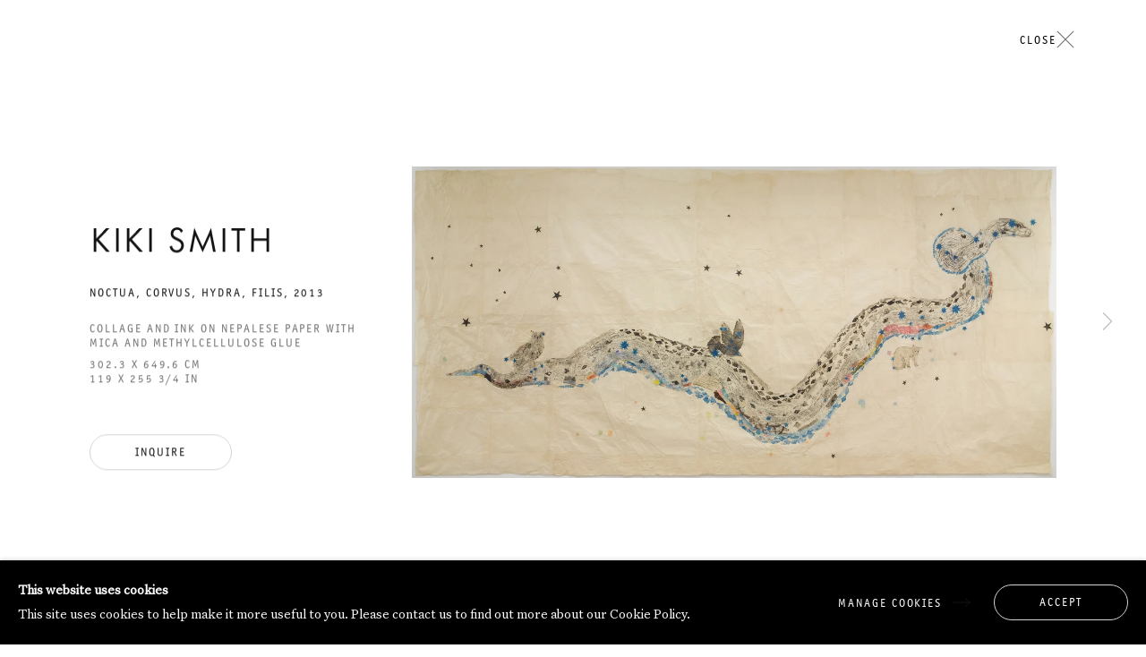

--- FILE ---
content_type: text/html; charset=utf-8
request_url: https://www.galeriethomasschulte.com/exhibitions/66/works/artworks-16583-kiki-smith-noctua-corvus-hydra-filis-2013/
body_size: 13587
content:



                        
    <!DOCTYPE html>
    <!-- Site by Artlogic - https://artlogic.net -->
    <html lang="en">
        <head>
            <meta charset="utf-8">
            <title>Kiki Smith, Noctua, Corvus, Hydra, Filis, 2013 | Galerie Thomas Schulte</title>
        <meta property="og:site_name" content="Galerie Thomas Schulte" />
        <meta property="og:title" content="Kiki Smith, Noctua, Corvus, Hydra, Filis, 2013" />
        <meta property="og:description" content="Kiki Smith Noctua, Corvus, Hydra, Filis, 2013 collage and ink on Nepalese paper with mica and methylcellulose glue 302.3 x 649.6 cm 119 x 255 3/4 in" />
        <meta property="og:image" content="https://artlogic-res.cloudinary.com/w_1600,h_1600,c_limit,f_auto,fl_lossy,q_auto/artlogicstorage/galeriethomasschulte/images/view/87360aaa67131c4e09221cb3a65b7b10j/galeriethomasschulte-kiki-smith-noctua-corvus-hydra-filis-2013.jpg" />
        <meta property="og:image:width" content="1600" />
        <meta property="og:image:height" content="1600" />
        <meta property="twitter:card" content="summary_large_image">
        <meta property="twitter:url" content="https://www.galeriethomasschulte.com/exhibitions/66/works/artworks-16583-kiki-smith-noctua-corvus-hydra-filis-2013/">
        <meta property="twitter:title" content="Kiki Smith, Noctua, Corvus, Hydra, Filis, 2013">
        <meta property="twitter:description" content="Kiki Smith Noctua, Corvus, Hydra, Filis, 2013 collage and ink on Nepalese paper with mica and methylcellulose glue 302.3 x 649.6 cm 119 x 255 3/4 in">
        <meta property="twitter:text:description" content="Kiki Smith Noctua, Corvus, Hydra, Filis, 2013 collage and ink on Nepalese paper with mica and methylcellulose glue 302.3 x 649.6 cm 119 x 255 3/4 in">
        <meta property="twitter:image" content="https://artlogic-res.cloudinary.com/w_1600,h_1600,c_limit,f_auto,fl_lossy,q_auto/artlogicstorage/galeriethomasschulte/images/view/87360aaa67131c4e09221cb3a65b7b10j/galeriethomasschulte-kiki-smith-noctua-corvus-hydra-filis-2013.jpg">
        <link rel="canonical" href="https://www.galeriethomasschulte.com/artworks/16583-kiki-smith-noctua-corvus-hydra-filis-2013/" />
        <meta name="google" content="notranslate" />
            <meta name="description" content="Kiki Smith Noctua, Corvus, Hydra, Filis, 2013 collage and ink on Nepalese paper with mica and methylcellulose glue 302.3 x 649.6 cm 119 x 255 3/4 in" />
            <meta name="publication_date" content="2022-08-03 08:42:58" />
            <meta name="generator" content="Artlogic CMS - https://artlogic.net" />
            
            <meta name="accessibility_version" content="1.0"/>
            
            
                <meta name="viewport" content="width=device-width, minimum-scale=0.5, initial-scale=1.0" />

            

<link rel="icon" href="/usr/images/preferences/1675334566.ico" type="image/x-icon" />
<link rel="shortcut icon" href="/usr/images/preferences/1675334566.ico" type="image/x-icon" />

<meta name="application-name" content="Galerie Thomas Schulte"/>
<meta name="msapplication-TileColor" content="#ffffff"/>
            
            <link rel="alternate" hreflang="en" href="https://www.galeriethomasschulte.com/exhibitions/66/works/artworks-16583-kiki-smith-noctua-corvus-hydra-filis-2013/" />
<link rel="alternate" hreflang="cn" href="https://www.galeriethomasschulte.com/cn/exhibitions/66/works/artworks-16583-kiki-smith-noctua-corvus-hydra-filis-2013/" />
            
                <link rel="stylesheet" media="print" href="/lib/g/2.0/styles/print.css">
                <link rel="stylesheet" media="print" href="/styles/print.css">

            <script>
            (window.Promise && window.Array.prototype.find) || document.write('<script src="/lib/js/polyfill/polyfill_es6.min.js"><\/script>');
            </script>

                <script src="https://js.stripe.com/v3/" async></script>

            
		<link data-context="helper" rel="stylesheet" type="text/css" href="/lib/webfonts/font-awesome/font-awesome-4.6.3/css/font-awesome.min.css?c=27042050002205&v=169&g=2f18f2fcd055d50a3c41947e5878b242"/>
		<link data-context="helper" rel="stylesheet" type="text/css" href="/lib/archimedes/styles/archimedes-frontend-core.css?c=27042050002205&v=169&g=2f18f2fcd055d50a3c41947e5878b242"/>
		<link data-context="helper" rel="stylesheet" type="text/css" href="/lib/archimedes/styles/accessibility.css?c=27042050002205&v=169&g=2f18f2fcd055d50a3c41947e5878b242"/>
		<link data-context="helper" rel="stylesheet" type="text/css" href="/lib/jquery/1.12.4/plugins/jquery.archimedes-frontend-core-plugins-0.1.css?c=27042050002205&v=169&g=2f18f2fcd055d50a3c41947e5878b242"/>
		<link data-context="helper" rel="stylesheet" type="text/css" href="/lib/jquery/1.12.4/plugins/fancybox-2.1.3/jquery.fancybox.css?c=27042050002205&v=169&g=2f18f2fcd055d50a3c41947e5878b242"/>
		<link data-context="helper" rel="stylesheet" type="text/css" href="/lib/jquery/1.12.4/plugins/fancybox-2.1.3/jquery.fancybox.artlogic.css?c=27042050002205&v=169&g=2f18f2fcd055d50a3c41947e5878b242"/>
		<link data-context="helper" rel="stylesheet" type="text/css" href="/lib/jquery/1.12.4/plugins/slick-1.8.1/slick.css?c=27042050002205&v=169&g=2f18f2fcd055d50a3c41947e5878b242"/>
		<link data-context="helper" rel="stylesheet" type="text/css" href="/lib/jquery/plugins/roomview/1.0/jquery.roomview.1.0.css?c=27042050002205&v=169&g=2f18f2fcd055d50a3c41947e5878b242"/>
		<link data-context="helper" rel="stylesheet" type="text/css" href="/lib/jquery/plugins/pageload/1.1/jquery.pageload.1.1.css?c=27042050002205&v=169&g=2f18f2fcd055d50a3c41947e5878b242"/>
		<link data-context="helper" rel="stylesheet" type="text/css" href="/lib/jquery/plugins/augmented_reality/1.0/jquery.augmented_reality.1.0.css?c=27042050002205&v=169&g=2f18f2fcd055d50a3c41947e5878b242"/>
		<link data-context="helper" rel="stylesheet" type="text/css" href="/lib/g/themes/boilerplate/2.0/styles/theme_vars.css?c=27042050002205&v=169&g=2f18f2fcd055d50a3c41947e5878b242"/>
		<link data-context="helper" rel="stylesheet" type="text/css" href="/core/dynamic_base.css?c=27042050002205&v=169&g=2f18f2fcd055d50a3c41947e5878b242"/>
		<link data-context="helper" rel="stylesheet" type="text/css" href="/core/dynamic_main.css?c=27042050002205&v=169&g=2f18f2fcd055d50a3c41947e5878b242"/>
		<link data-context="helper" rel="stylesheet" type="text/css" href="/core/user_custom.css?c=27042050002205&v=169&g=2f18f2fcd055d50a3c41947e5878b242"/>
		<link data-context="helper" rel="stylesheet" type="text/css" href="/core/dynamic_responsive.css?c=27042050002205&v=169&g=2f18f2fcd055d50a3c41947e5878b242"/>
		<link data-context="helper" rel="stylesheet" type="text/css" href="/lib/webfonts/artlogic-site-icons/artlogic-site-icons-1.0/artlogic-site-icons.css?c=27042050002205&v=169&g=2f18f2fcd055d50a3c41947e5878b242"/>
		<link data-context="helper" rel="stylesheet" type="text/css" href="/lib/jquery/plugins/plyr/3.5.10/plyr.css?c=27042050002205&v=169&g=2f18f2fcd055d50a3c41947e5878b242"/>
		<link data-context="helper" rel="stylesheet" type="text/css" href="/lib/styles/fouc_prevention.css?c=27042050002205&v=169&g=2f18f2fcd055d50a3c41947e5878b242"/>
<!-- add crtical css to improve performance -->
		<script data-context="helper"  src="/lib/jquery/1.12.4/jquery-1.12.4.min.js?c=27042050002205&v=169&g=2f18f2fcd055d50a3c41947e5878b242"></script>
		<script data-context="helper" defer src="/lib/g/2.0/scripts/webpack_import_helpers.js?c=27042050002205&v=169&g=2f18f2fcd055d50a3c41947e5878b242"></script>
		<script data-context="helper" defer src="/lib/jquery/1.12.4/plugins/jquery.browser.min.js?c=27042050002205&v=169&g=2f18f2fcd055d50a3c41947e5878b242"></script>
		<script data-context="helper" defer src="/lib/jquery/1.12.4/plugins/jquery.easing.min.js?c=27042050002205&v=169&g=2f18f2fcd055d50a3c41947e5878b242"></script>
		<script data-context="helper" defer src="/lib/jquery/1.12.4/plugins/jquery.archimedes-frontend-core-plugins-0.1.js?c=27042050002205&v=169&g=2f18f2fcd055d50a3c41947e5878b242"></script>
		<script data-context="helper" defer src="/lib/jquery/1.12.4/plugins/jquery.fitvids.js?c=27042050002205&v=169&g=2f18f2fcd055d50a3c41947e5878b242"></script>
		<script data-context="helper" defer src="/core/dynamic.js?c=27042050002205&v=169&g=2f18f2fcd055d50a3c41947e5878b242"></script>
		<script data-context="helper" defer src="/lib/archimedes/scripts/archimedes-frontend-core.js?c=27042050002205&v=169&g=2f18f2fcd055d50a3c41947e5878b242"></script>
		<script data-context="helper" defer src="/lib/archimedes/scripts/archimedes-frontend-modules.js?c=27042050002205&v=169&g=2f18f2fcd055d50a3c41947e5878b242"></script>
		<script data-context="helper" type="module"  traceurOptions="--async-functions" src="/lib/g/2.0/scripts/galleries_js_loader__mjs.js?c=27042050002205&v=169&g=2f18f2fcd055d50a3c41947e5878b242"></script>
		<script data-context="helper" defer src="/lib/g/2.0/scripts/feature_panels.js?c=27042050002205&v=169&g=2f18f2fcd055d50a3c41947e5878b242"></script>
		<script data-context="helper" defer src="/lib/g/themes/boilerplate/2.0/scripts/script.js?c=27042050002205&v=169&g=2f18f2fcd055d50a3c41947e5878b242"></script>
		<script data-context="helper" defer src="/lib/archimedes/scripts/json2.js?c=27042050002205&v=169&g=2f18f2fcd055d50a3c41947e5878b242"></script>
		<script data-context="helper" defer src="/lib/archimedes/scripts/shop.js?c=27042050002205&v=169&g=2f18f2fcd055d50a3c41947e5878b242"></script>
		<script data-context="helper" defer src="/lib/archimedes/scripts/recaptcha.js?c=27042050002205&v=169&g=2f18f2fcd055d50a3c41947e5878b242"></script>
		<script data-context="helper" defer src="/scripts/splide/splide.min.js?c=27042050002205&v=169&g=2f18f2fcd055d50a3c41947e5878b242"></script>
            
            

            
                


    <script>
        function get_cookie_preference(category) {
            result = false;
            try {
                var cookie_preferences = localStorage.getItem('cookie_preferences') || "";
                if (cookie_preferences) {
                    cookie_preferences = JSON.parse(cookie_preferences);
                    if (cookie_preferences.date) {
                        var expires_on = new Date(cookie_preferences.date);
                        expires_on.setDate(expires_on.getDate() + 365);
                        console.log('cookie preferences expire on', expires_on.toISOString());
                        var valid = expires_on > new Date();
                        if (valid && cookie_preferences.hasOwnProperty(category) && cookie_preferences[category]) {
                            result = true;
                        }
                    }
                }
            }
            catch(e) {
                console.warn('get_cookie_preference() failed');
                return result;
            }
            return result;
        }

        window.google_analytics_init = function(page){
            var collectConsent = true;
            var useConsentMode = false;
            var analyticsProperties = ['UA-79617111-1', 'G-YEBEY738RW'];
            var analyticsCookieType = 'statistics';
            var disableGa = false;
            var sendToArtlogic = true;
            var artlogicProperties = {
                'UA': 'UA-157296318-1',
                'GA': 'G-GLQ6WNJKR5',
            };

            analyticsProperties = analyticsProperties.concat(Object.values(artlogicProperties));

            var uaAnalyticsProperties = analyticsProperties.filter((p) => p.startsWith('UA-'));
            var ga4AnalyticsProperties = analyticsProperties.filter((p) => p.startsWith('G-')).concat(analyticsProperties.filter((p) => p.startsWith('AW-')));

            if (collectConsent) {
                disableGa = !get_cookie_preference(analyticsCookieType);

                for (var i=0; i < analyticsProperties.length; i++){
                    var key = 'ga-disable-' + analyticsProperties[i];

                    window[key] = disableGa;
                }

                if (disableGa) {
                    if (document.cookie.length) {
                        var cookieList = document.cookie.split(/; */);

                        for (var i=0; i < cookieList.length; i++) {
                            var splitCookie = cookieList[i].split('='); //this.split('=');

                            if (splitCookie[0].indexOf('_ga') == 0 || splitCookie[0].indexOf('_gid') == 0 || splitCookie[0].indexOf('__utm') == 0) {
                                //h.deleteCookie(splitCookie[0]);
                                var domain = location.hostname;
                                var cookie_name = splitCookie[0];
                                document.cookie =
                                    cookie_name + "=" + ";path=/;domain="+domain+";expires=Thu, 01 Jan 1970 00:00:01 GMT";
                                // now delete the version without a subdomain
                                domain = domain.split('.');
                                domain.shift();
                                domain = domain.join('.');
                                document.cookie =
                                    cookie_name + "=" + ";path=/;domain="+domain+";expires=Thu, 01 Jan 1970 00:00:01 GMT";
                            }
                        }
                    }
                }
            }

            if (uaAnalyticsProperties.length) {
                (function(i,s,o,g,r,a,m){i['GoogleAnalyticsObject']=r;i[r]=i[r]||function(){
                (i[r].q=i[r].q||[]).push(arguments)},i[r].l=1*new Date();a=s.createElement(o),
                m=s.getElementsByTagName(o)[0];a.async=1;a.src=g;m.parentNode.insertBefore(a,m)
                })(window,document,'script','//www.google-analytics.com/analytics.js','ga');


                if (!disableGa) {
                    var anonymizeIps = false;

                    for (var i=0; i < uaAnalyticsProperties.length; i++) {
                        var propertyKey = '';

                        if (i > 0) {
                            propertyKey = 'tracker' + String(i + 1);
                        }

                        var createArgs = [
                            'create',
                            uaAnalyticsProperties[i],
                            'auto',
                        ];

                        if (propertyKey) {
                            createArgs.push({'name': propertyKey});
                        }

                        ga.apply(null, createArgs);

                        if (anonymizeIps) {
                            ga('set', 'anonymizeIp', true);
                        }

                        var pageViewArgs = [
                            propertyKey ? propertyKey + '.send' : 'send',
                            'pageview'
                        ]

                        if (page) {
                            pageViewArgs.push(page)
                        }

                        ga.apply(null, pageViewArgs);
                    }

                    if (sendToArtlogic) {
                        ga('create', 'UA-157296318-1', 'auto', {'name': 'artlogic_tracker'});

                        if (anonymizeIps) {
                            ga('set', 'anonymizeIp', true);
                        }

                        var pageViewArgs = [
                            'artlogic_tracker.send',
                            'pageview'
                        ]

                        if (page) {
                            pageViewArgs.push(page)
                        }

                        ga.apply(null, pageViewArgs);
                    }
                }
            }

            if (ga4AnalyticsProperties.length) {
                if (!disableGa || useConsentMode) {
                    (function(d, script) {
                        script = d.createElement('script');
                        script.type = 'text/javascript';
                        script.async = true;
                        script.src = 'https://www.googletagmanager.com/gtag/js?id=' + ga4AnalyticsProperties[0];
                        d.getElementsByTagName('head')[0].appendChild(script);
                    }(document));

                    window.dataLayer = window.dataLayer || [];
                    window.gtag = function (){dataLayer.push(arguments);}
                    window.gtag('js', new Date());

                    if (useConsentMode) {
                        gtag('consent', 'default', {
                            'ad_storage': 'denied',
                            'analytics_storage': 'denied',
                            'functionality_storage': 'denied',
                            'personalization_storage': 'denied',
                            'security': 'denied',
                        });

                        if (disableGa) {
                            // If this has previously been granted, it will need set back to denied (ie on cookie change)
                            gtag('consent', 'update', {
                                'analytics_storage': 'denied',
                            });
                        } else {
                            gtag('consent', 'update', {
                                'analytics_storage': 'granted',
                            });
                        }
                    }

                    for (var i=0; i < ga4AnalyticsProperties.length; i++) {
                        window.gtag('config', ga4AnalyticsProperties[i]);
                    }

                }
            }
        }

        var waitForPageLoad = true;

        if (waitForPageLoad) {
            window.addEventListener('load', function() {
                window.google_analytics_init();
                window.archimedes.archimedes_core.analytics.init();
            });
        } else {
            window.google_analytics_init();
        }
    </script>

            
            
            
            <noscript> 
                <style>
                    body {
                        opacity: 1 !important;
                    }
                </style>
            </noscript>
        </head>
        
        
        
        <body class="section-exhibitions page-exhibitions site-responsive responsive-top-size-1023 responsive-nav-slide-nav responsive-nav-side-position-fullscreen responsive-layout-forced-lists responsive-layout-forced-image-lists responsive-layout-forced-tile-lists analytics-track-all-links site-lib-version-2-0 scroll_sub_nav_enabled responsive_src_image_sizing hero_heading_title_position_overlay artworks_detail_ar_enabled page-param-works page-param-66 page-param-id-66 page-param-artworks-16583-kiki-smith-noctua-corvus-hydra-filis-2013 page-param-type-section page-param-type-exhibition_id page-param-type-object_id layout-hero-mode-split  layout-hero-header layout-hero-header-record-data layout-fixed-header site-type-template pageload-ajax-navigation-active layout-animation-enabled layout-lazyload-enabled" data-viewport-width="1024" data-site-name="galeriethomasschulte" data-connected-db-name="galeriethomasschulte" data-pathname="/exhibitions/66/works/artworks-16583-kiki-smith-noctua-corvus-hydra-filis-2013/"
    style="opacity: 0;"

>
            <script>document.getElementsByTagName('body')[0].className+=' browser-js-enabled';</script>
            


            
            






        <div id="responsive_slide_nav_content_wrapper">
                <div class="background_grid_wrapper">
    <div class="background_grid background_grid_arches">
        <div class="background_arch1 background_lines">
             <svg class="svg" viewBox="0 0 418 1078" xmlns="http://www.w3.org/2000/svg">
                <path class="path"
                    d="M1 1078.52698V209.546959C1.01095 94.589375 94.205838 1.401241 209.16598 1.401241c114.960317 0 208.155313 93.188418 208.165979 208.146245V878.52698"
                    stroke="#222" fill="none" fill-rule="evenodd" />
            </svg>
        </div>
        <div class="background_arch2 background_lines">
            <svg class="svg" viewBox="0 0 418 1078" xmlns="http://www.w3.org/2000/svg">
                <path class="path path-2"
                    d="M1 1078.52698V209.546959C1.01095 94.589375 94.205838 1.401241 209.16598 1.401241c114.960317 0 208.155313 93.188418 208.165979 208.146245V878.52698"
                    stroke="#222" fill="none" fill-rule="evenodd" />
            </svg>
        </div>
        <div class="background_arch3 background_lines">
            <svg class="svg" viewBox="0 0 418 1078" xmlns="http://www.w3.org/2000/svg">
                <path class="path path-3"
                    d="M1 1078.52698V209.546959C1.01095 94.589375 94.205838 1.401241 209.16598 1.401241c114.960317 0 208.155313 93.188418 208.165979 208.146245V878.52698"
                    stroke="#222" fill="none" fill-rule="evenodd" />
            </svg>
        </div>
    </div>
    <div class="background_grid background_grid_bg">
        <div class="background_lines background_arch1"></div>
        <div class="background_lines background_arch2"></div>
        <div class="background_lines background_arch3"></div>
    </div>
</div>

    <div id="container">

        
    


    <div class="header-fixed-wrapper">
    <header id="header" class="clearwithin header_fixed header_hide_border   header_layout_center">
        <div class="inner clearwithin">

            


<div id="logo" class=" user-custom-logo-image"><a href="/">Galerie Thomas Schulte</a></div>


            
                <div id="skiplink-container">
                    <div>
                        <a href="#main_content" class="skiplink">Skip to main content</a>
                    </div>
                </div>
            
        
            <div class="header-ui-wrapper">

                    <div id="responsive_slide_nav_wrapper" class="mobile_menu_align_center" data-nav-items-animation-delay>
                        <div id="responsive_slide_nav_wrapper_inner" data-responsive-top-size=1023>
                        
                            <nav id="top_nav" aria-label="Main site" class="navigation noprint clearwithin">
                                
<div id="top_nav_reveal" class="hidden"><ul><li><a href="#" role="button" aria-label="Close">Menu</a></li></ul></div>

        <ul class="topnav">
		<li class="topnav-filepath-artists topnav-label-artists topnav-id-11"><a href="/artists/" aria-label="Link to Galerie Thomas Schulte Artists page">Artists</a></li>
		<li class="topnav-filepath-exhibitions topnav-label-exhibitions topnav-id-13 active"><a href="/exhibitions/" aria-label="Link to Galerie Thomas Schulte Exhibitions page (current nav item)">Exhibitions</a></li>
		<li class="topnav-filepath-art-fairs topnav-label-art-fairs topnav-id-23"><a href="/art-fairs/" aria-label="Link to Galerie Thomas Schulte Art Fairs page">Art Fairs</a></li>
		<li class="topnav-filepath-news topnav-label-news topnav-id-15"><a href="/news/" aria-label="Link to Galerie Thomas Schulte News page">News</a></li>
		<li class="topnav-filepath-video topnav-label-channel topnav-id-19"><a href="/video/" aria-label="Link to Galerie Thomas Schulte Channel page">Channel</a></li>
		<li class="topnav-filepath-about topnav-label-about topnav-id-22 last"><a href="/about/" aria-label="Link to Galerie Thomas Schulte About page">About</a></li>
	</ul>


                                
                                

    <div id="topnav_translations" class="navigation noprint clearwithin">
        <ul>
            
            <li id="lang_nav_en" class="lang_nav_en active"  data-language="en"><a aria-label="Translate site to EN (English)" href="/exhibitions/66/works/artworks-16583-kiki-smith-noctua-corvus-hydra-filis-2013/" class="no_proxy_dir_rewrite">EN</a></li>
                
                <li id="lang_nav_cn" class="lang_nav_cn "   data-language="en"><a aria-label="Translate site to 简体 (Chinese (Simplified))" href="/cn/exhibitions/66/works/artworks-16583-kiki-smith-noctua-corvus-hydra-filis-2013/" class="no_proxy_dir_rewrite">简体</a></li>
        </ul>
    </div>


                                
                                    <div id="topnav_search" class="header_quick_search noprint">
                                        <form method="get" action="/search/" id="topnav_search_form">
                                            <input id="topnav_search_field" type="text" class="header_quicksearch_field inputField" aria-label="Search" data-default-value="Search" value="" name="search" />
                                                <a href="javascript:void(0)" id="topnav_search_btn" class="header_quicksearch_btn link" aria-label="Submit search" role="button"><i class="quicksearch-icon"></i></a>
                                            <input type="submit" class="nojsSubmit" aria-label="Submit search" value="Go" style="display: none;" />
                                        </form>
                                    </div>
                            </nav>
                        
                        </div>
                    </div>
                

                <div class="header-icons-wrapper  active cart-icon-active">
                    
                    
                        <div id="header_quick_search" class="header_quick_search noprint header_quick_search_reveal">
                            <form method="get" action="/search/" id="header_quicksearch_form">
                                <input id="header_quicksearch_field" type="text" class="header_quicksearch_field inputField" aria-label="Submit" data-default-value="Search" value="" name="search" placeholder="Search" />
                                <a href="javascript:void(0)" id="header_quicksearch_btn" class="header_quicksearch_btn link" aria-label="Submit search"><i class="quicksearch-icon"></i></a>
                                <input type="submit" class="nojsSubmit" value="Go" aria-label="Submit search" style="display: none;" />
                            </form>
                        </div>

                        



<!--excludeindexstart-->
<div id="store_cart_widget" class="hide_when_empty">
    <div class="store_cart_widget_inner">
        <div id="scw_heading"><a href="/store/basket/" class="scw_checkout_link">Cart</a></div>
        <div id="scw_items">
            <a href="/store/basket/" aria-label="Your store basket is empty" data-currency="&euro;">
                <span class="scw_total_items"><span class="scw_total_count">0</span><span class="scw_total_items_text"> items</span></span>
               

                    <span class="scw_total_price">
                        <span class="scw_total_price_currency widget_currency">&euro;</span>
                        <span class="scw_total_price_amount widget_total_price" 
                                data-cart_include_vat_in_price="0" 
                                data-total_price_without_vat_in_base_currency="0" 
                                data-total_price_with_vat_in_base_currency="0"
                                data-conversion_rate='{"EUR": {"conversion_rate": 1.0, "name": "&euro;", "stripe_code": "eur"}}'
                                data-count="0">
                        </span>
                    </span>
      
                
            </a>
        </div>
        <div id="scw_checkout">
            <div class="scw_checkout_button"><a href="/store/basket/" class="scw_checkout_link">Checkout</a></div>
        </div>
            <div id="scw_popup" class="hidden scw_popup_always_show">
                <div id="scw_popup_inner">
                    <h3>Item added to cart</h3>
                    <div id="scw_popup_buttons_container">
                        <div class="button"><a href="/store/basket/">View cart & checkout</a></div>
                        <div id="scw_popup_close" class="link"><a href="#">Continue shopping</a></div>
                    </div>
                    <div class="clear"></div>
                </div>
            </div>
        
    </div>
</div>
<!--excludeindexend-->

                    
     
                        <div id="slide_nav_reveal" tabindex="0" role="button">Menu</div>
                </div>
                
                

                

    <div id="translations_nav" class="navigation noprint clearwithin">
        <ul>
            
            <li id="lang_nav_en" class="lang_nav_en active"  data-language="en"><a aria-label="Translate site to EN (English)" href="/exhibitions/66/works/artworks-16583-kiki-smith-noctua-corvus-hydra-filis-2013/" class="no_proxy_dir_rewrite">EN</a></li>
                
                <li id="lang_nav_cn" class="lang_nav_cn "   data-language="en"><a aria-label="Translate site to 简体 (Chinese (Simplified))" href="/cn/exhibitions/66/works/artworks-16583-kiki-smith-noctua-corvus-hydra-filis-2013/" class="no_proxy_dir_rewrite">简体</a></li>
        </ul>
    </div>


                

                
            </div>
        </div>
        



    </header>
    </div>



        
            



    
    
    <div id="hero_header" data-image-src="https://artlogic-res.cloudinary.com/w_2000,h_2000,c_limit,f_auto,fl_lossy,q_auto/ws-galeriethomasschulte/usr/images/exhibitions/hero_image/items/41/413dcd1b2ffd41b38d2b81cddff96ffb/13_kiki-smith_red-moon-standing_galerie-thomas-schulte_foto_stefan-haehnel-1-.jpg" data-color="#222" style="background-color:#222;" role="complementary" class="disable-parallax hero_header_layout_left-center hero-mode-split">
            <div class="hero_header-inner-wrapper">
        <div class="inner " >
            
                <h2>
                    <a href="/exhibitions/">RED STANDING MOON<span class="separator">: </span> <span class="h1_subtitle">KIKI SMITH<span class="subtitle_pre_location_comma">,&nbsp;</span><span class="subtitle_location">CHARLOTTENSTRASSE</span><span class="subtitle_date_comma">, </span></span></a>
                </h2>
                    <span class="date">17 September TO 22 October 2022</span>
        </div>
        
            <div id="slideshow" class="fullscreen_slideshow fullscreen_slideshow_parallax no-slideshow-images ui_background_enabled hero_header_layout_left-center"  style="background-color:#222" >
                <ul class="">
                        
                            <li class=" fullscreen-slide-brightness-detected fullscreen-slide-image-light">

                                
        <style>
            .cycle-slide-active #hero-slide-0 {background-image:url('https://artlogic-res.cloudinary.com/w_2000,h_2000,c_limit,f_auto,fl_lossy,q_auto/ws-galeriethomasschulte/usr/images/exhibitions/hero_image/items/41/413dcd1b2ffd41b38d2b81cddff96ffb/13_kiki-smith_red-moon-standing_galerie-thomas-schulte_foto_stefan-haehnel-1-.jpg');   }
            @media screen and (max-width: 459px) {
                
            }
        </style>
    

                                <span id=hero-slide-0 class="image"></span>
                                <span class="content">
                                    <span class="inner">
                                    </span>
                                </span>
                            </li>
                </ul>
            </div>

        
        <style>
            #hero_image_responsive {background-image:url('https://artlogic-res.cloudinary.com/w_2000,h_2000,c_limit,f_auto,fl_lossy,q_auto/ws-galeriethomasschulte/usr/images/exhibitions/hero_image/items/41/413dcd1b2ffd41b38d2b81cddff96ffb/13_kiki-smith_red-moon-standing_galerie-thomas-schulte_foto_stefan-haehnel-1-.jpg');  background-color: #222; }
            @media screen and (max-width: 459px) {
                
            }
        </style>
    

        <div id="hero_image_responsive" class="no-slideshow-images ">
        </div>

            </div>
        
    </div>


        <div id="main_content" role="main" class="clearwithin">
            <!--contentstart-->
            










    <div class="exhibition">
        






<div class="subsection-exhibition-detail-page subsection-wrapper-works-object record-content-group-images-override record-content-content record-content-selected-artists record-content-has-section-overview record-content-has-section-installation_shots record-content-has-section-virtual_exhibition record-content-has-section-works record-content-has-section-videos record-content-has-section-related_content  " 
     data-search-record-type="exhibitions" data-search-record-id="66">


    


        <div class="exhibition-header heading_wrapper main_heading_hidden heading_wrapper_alternative clearwithin has_location">
            
        <a href="/exhibitions/66-red-standing-moon-kiki-smith/" >
                <h1 class="has_subtitle"hidden><span class="h1_heading">RED STANDING MOON</span><span class="separator">: </span> <span class="h1_subtitle">KIKI SMITH</span></h1>
            </a>

            
            
                <div id="exhibition-status-past" class="hidden">
                    Past Exhibitions In The Gallery exhibition
                </div>

                <div class="subtitle has_subnav">

                     


                </div>

                





                






        </div>


    


    <div id="content" class="content_alt clearwithin">



                    

    <div class="subsection-works">
                

                    










<div class="artwork_detail_wrapper site-popup-enabled-content"
     data-pageload-popup-fallback-close-path="/exhibitions/66/works/">

    <div id="image_gallery" 
         class="clearwithin record-layout-standard artwork image_gallery_has_caption" 
         
         data-search-record-type="artworks" data-search-record-id="16583"
    >

            <div class="draginner">
            <div id="image_container_wrapper">
        
        <div id="image_container"
             class=" "
             data-record-type="artwork">


                    
                        

                            
                            <div class="item">
                                <span class="image" data-width="3000" data-height="1450">
                                        <a href="https://artlogic-res.cloudinary.com/w_2400,h_2400,c_limit,f_auto,fl_lossy,q_auto/artlogicstorage/galeriethomasschulte/images/view/87360aaa67131c4e09221cb3a65b7b10j/galeriethomasschulte-kiki-smith-noctua-corvus-hydra-filis-2013.jpg"
                                           class="  image_popup"
                                           data-fancybox-group="group1"
                                           data-fancybox-title="">
                                            <span class="screen-reader-only">Open a larger version of the following image in a popup:</span>

                                    <img src="[data-uri]"

                                         data-src="https://artlogic-res.cloudinary.com/w_1600,h_1600,c_limit,f_auto,fl_lossy,q_auto/artlogicstorage/galeriethomasschulte/images/view/87360aaa67131c4e09221cb3a65b7b10j/galeriethomasschulte-kiki-smith-noctua-corvus-hydra-filis-2013.jpg"

                                         alt="Kiki Smith, Noctua, Corvus, Hydra, Filis, 2013"

                                         class=""
                                         />

                                        </a>
                                    </span>

                            </span>
                            </div>


        </div>
            </div>

        <div id="content_module" class="clearwithin">

                <div class="artwork_details_wrapper clearwithin  ">



                    

                        <h1 class="artist">
                                Kiki Smith
                        </h1>


                            <div class="subtitle">
                                <span class="title">Noctua, Corvus, Hydra, Filis</span><span class="comma">, </span><span class="year">2013</span>
                            </div>


                                    <div class="detail_view_module detail_view_module_artwork_caption prose">
                                        <div class="medium">collage and ink on Nepalese paper with mica and methylcellulose glue</div><div class="dimensions">302.3 x 649.6 cm<br/>
119 x 255 3/4 in</div>
                                    </div>











                                <div class="enquire">
            <!--excludeindexstart-->
            <div class="enquire_button_container clearwithin ">
                <div class="button"><a href="javascript:void(0)" role="button" class="website_contact_form link-no-ajax" data-contact-form-stock-number="KSM/GTS 13" data-contact-form-item-table="artworks" data-contact-form-item-id="16583" data-contact-form-details="%3Cdiv%20class%3D%22artist%22%3EKiki%20Smith%3C/div%3E%3Cdiv%20class%3D%22title_and_year%22%3E%3Cspan%20class%3D%22title_and_year_title%22%3ENoctua%2C%20Corvus%2C%20Hydra%2C%20Filis%3C/span%3E%2C%20%3Cspan%20class%3D%22title_and_year_year%22%3E2013%3C/span%3E%3C/div%3E%3Cdiv%20class%3D%22medium%22%3Ecollage%20and%20ink%20on%20Nepalese%20paper%20with%20mica%20and%20methylcellulose%20glue%3C/div%3E%3Cdiv%20class%3D%22dimensions%22%3E302.3%20x%20649.6%20cm%3Cbr/%3E%0A119%20x%20255%203/4%20in%3C/div%3E" data-contact-form-image="https://artlogic-res.cloudinary.com/w_75,h_75,c_fill,f_auto,fl_lossy,q_auto/artlogicstorage/galeriethomasschulte/images/view/87360aaa67131c4e09221cb3a65b7b10j/galeriethomasschulte-kiki-smith-noctua-corvus-hydra-filis-2013.jpg" data-contact-form-hide-context="" data-contact-form-to="" data-contact-form-to-bcc=""   data-contact-form-artist-interest="Kiki Smith" data-contact-form-artwork-interest="Noctua, Corvus, Hydra, Filis">Inquire</a></div>
                <div class="enquire_link_simple_artwork_details hidden">%3Cdiv%20class%3D%22artist%22%3EKiki%20Smith%3C/div%3E%3Cdiv%20class%3D%22title_and_year%22%3E%3Cspan%20class%3D%22title_and_year_title%22%3ENoctua%2C%20Corvus%2C%20Hydra%2C%20Filis%3C/span%3E%2C%20%3Cspan%20class%3D%22title_and_year_year%22%3E2013%3C/span%3E%3C/div%3E%3Cdiv%20class%3D%22medium%22%3Ecollage%20and%20ink%20on%20Nepalese%20paper%20with%20mica%20and%20methylcellulose%20glue%3C/div%3E%3Cdiv%20class%3D%22dimensions%22%3E302.3%20x%20649.6%20cm%3Cbr/%3E%0A119%20x%20255%203/4%20in%3C/div%3E</div>
            </div>
            <!--excludeindexend-->
        </div>






                    <!--excludeindexstart-->
                    <div class="clear"></div>
                    


                    <div class="visualisation-tools horizontal-view">




                    </div>
                    <!--excludeindexend-->



                        



                <div id="artwork_description_2" class="hidden" tabindex=-1>
                    <div class="detail_view_module prose">
                    </div>





                </div>







                            <!--excludeindexstart-->

                            





                        
        <div class="page_stats pagination_controls" id="page_stats_0">
            <div class="ps_links">
                    <div class="ps_item ps_previous disabled pagination_controls_prev">Previous</div>
                <div class="ps_item sep">|</div>
                    <div class="ps_item pagination_controls_next"><a href="/exhibitions/66/works/artworks-16544-kiki-smith-sun-moon-stars-and-cloud-2011/"
                                                                     class="ps_link ps_next focustrap-ignore">Next</a>
                    </div>
            </div>
            <div class="ps_pages">
                <div class="ps_pages_indented">
                    <div class="ps_page_number">1&nbsp;</div>
                    <div class="left">of
                        &nbsp;18</div>
                </div>
            </div>
            <div class="clear"></div>
        </div>


                            <!--excludeindexend-->



                </div>
        </div>



        
    

            </div>
            <div class="draginner_loader loader_basic"></div>
</div>






    </div>




        


        
            <div class="back_to_link">
                <div class="divider inner"></div>
                <div class="link"><a href="/exhibitions/">Back to exhibitions</a></div>
            </div>

        


    </div>

    


</div>


    </div>


            <!--contentend-->
        </div>

        


            
                

























<div id="footer" role="contentinfo" class=" advanced_footer">
    <div class="inner">
        <div class="inner_grid">
            <div class="footer_arch footer_arch1">
                <svg width="428" height="208" viewBox="0 0 428 208" fill="none" xmlns="http://www.w3.org/2000/svg">
                    <mask id="path-1-inside-1_2364_10802" fill="white">
                        <path d="M0 207.005C0 92.6792 95.8111 0 214 0C332.189 0 428 92.6792 428 207.005"/>
                    </mask>
                    <path d="M1 207.005C1 93.2626 96.3318 1 214 1V-1C95.2904 -1 -1 92.0959 -1 207.005H1ZM214 1C331.668 1 427 93.2626 427 207.005H429C429 92.0959 332.71 -1 214 -1V1Z" fill="#E8E8E8" mask="url(#path-1-inside-1_2364_10802)"/>
                </svg>


            </div>
            <div class="footer_arch footer_arch2">
                <svg width="428" height="208" viewBox="0 0 428 208" fill="none" xmlns="http://www.w3.org/2000/svg">
                    <path d="M1 207.005C1 93.2626 96.3318 1 214 1V-1C95.2904 -1 -1 92.0959 -1 207.005H1ZM214 1C331.668 1 427 93.2626 427 207.005H429C429 92.0959 332.71 -1 214 -1V1Z" fill="#E8E8E8" mask="url(#path-1-inside-1_2364_10802)"/>
                </svg>
            </div>
            <div class="footer_arch footer_arch3">
                <svg width="428" height="208" viewBox="0 0 428 208" fill="none" xmlns="http://www.w3.org/2000/svg">
                    <path d="M1 207.005C1 93.2626 96.3318 1 214 1V-1C95.2904 -1 -1 92.0959 -1 207.005H1ZM214 1C331.668 1 427 93.2626 427 207.005H429C429 92.0959 332.71 -1 214 -1V1Z" fill="#E8E8E8" mask="url(#path-1-inside-1_2364_10802)"/>
                </svg>
            </div>
            
        <div class="advanced_footer_item footer_logo">
            <div class"col1">
                <div class="logo">
                    <a href="/">
                        <span class="visually-hidden">Galerie Thomas Schulte</span>
                        <svg fill="none" height="76" viewBox="0 0 83 76" width="83" xmlns="http://www.w3.org/2000/svg"><path clip-rule="evenodd" d="m9.65255 19.3909v-9.64637h-4.37861v2.00227h2.00226v3.6979c0 1.0916-.66844 2.0636-2.06358 2.0636-1.45647 0-2.06358-.972-2.06358-2.0636v-11.26541c-.02851-.55554.17974-1.09714.57309-1.49049.39334-.39335.93495-.60159 1.49049-.57309 1.39208 0 1.99919.96893 1.99919 2.06358v2.18317h2.2445v-1.87654c0-2.66764-1.33382-4.48592-4.24369-4.48592-2.97119 0-4.547244 1.99919-4.547244 4.48592v10.67058c0 2.7872 1.576054 4.5472 4.182364 4.5472 1.39207 0 2.54498-.5458 3.1521-1.6374l.54579 1.3338zm51.77055-1.5821v1.7017l-.601-.0184c-1.8122 0-2.4254-.5458-2.4254-2.3027v-4.2928c0-1.1529-.6071-1.8796-1.6374-1.8796h-2.4254v8.3678h-2.4254v-19.105772h4.906c2.4837 0 3.8175 1.211172 3.8175 3.817482v2.85161c0 1.69563-.5428 2.72589-1.9992 3.09078 1.4503.3649 2.0636 1.576 2.0636 3.0325v4.0107c0 .5458.1809.7267.7267.7267zm-41.1767-17.520573 4.0751 19.096573h-2.4285l-.9199-4.3663h-4.1823l-.8494 4.3663h-2.2414l4.121-19.096573zm-3.0325 12.608373h3.4557l-1.6957-8.18378zm65.2405 6.4882v-2.2445h-5.4671v-6.6691h5.4549v-2.05742h-5.4549v-6.00064h5.4549v-2.121847h-7.8803v19.096607zm-13.516-19.093507v19.093507l-2.545.0031v-19.096607zm-10.6092 6.908257c0 1.2265-.6684 1.87961-1.76 1.87961h-2.2414v-6.66909h2.4867c.9689 0 1.5147.61325 1.5147 1.63738zm-11.3942 12.19135v-2.2506h-5.5928v-6.6691h5.5775v-2.05742h-5.5775v-6.00064h5.5775v-2.121847h-7.8802v19.096607zm-11.4585-2.2506v2.2506l-7.2701-.003v-19.096607h2.3641v16.849007zm43.648 19.9398c2.1832 2.0115 3.333 3.7684 3.333 6.1325h-.0061c0 3.0203-2.1219 4.5994-4.4829 4.5994-2.6063 0-4.3663-1.806-4.3663-4.2928v-1.6956h2.3058v1.5147c0 1.5761.788 2.4254 2.0636 2.4254 1.4565 0 2.1832-.8493 2.1832-2.1218 0-1.8183-.7298-3.0908-2.729-4.7895-1.76-1.576-3.5783-3.7592-3.5783-6.2459 0-2.545 1.4565-4.5473 4.2437-4.5473 2.545 0 4.1823 1.806 4.1823 4.2928v1.8183h-2.2383v-1.5148c0-1.4564-.6071-2.4867-2.0605-2.4867-1.2051 0-1.8183.788-1.8183 1.9409 0 1.8796.6654 2.9712 2.9681 4.9704zm-12.9856 3.8942h-3.0325l1.5761-8.1839zm-.1839-12.5717 3.8205 18.9954-2.4867-.0214-.788-4.2437h-3.8206l-.7267 4.2437h-2.2445l3.7593-18.974zm-10.4253 18.9954v-18.9954h-3.7592l-2.1218 11.8204-.6133 3.5139-.6132-3.5139-2.3518-11.8204h-3.7593v18.974h2.1219v-16.2941l1.1529 5.2924 2.0636 11.0385h2.545l2.0635-11.0385 1.153-5.277v16.3063zm-22.9171-1.7446c1.4534 0 2.2414-.9077 2.2414-2.2415v-10.9342c.0332-.604-.1923-1.1936-.62-1.6214-.4278-.4277-1.0174-.6532-1.6214-.62-1.3951 0-2.0636 1.0149-2.0636 2.2414v10.9342c0 1.3216.6715 2.2415 2.0636 2.2415zm4.5472-2.4837v-10.4252c0-2.6094-1.576-4.6699-4.5472-4.6699-2.8485 0-4.4246 2.0635-4.4246 4.6699v10.4252c0 2.729 1.5761 4.6668 4.4246 4.6668 2.9712 0 4.5472-1.9409 4.5472-4.6668zm-14.1231-14.7671v19.0077l-2.3641-.0215v-8.3033h-4.7894v8.2911h-2.3641v-18.974h2.3641v8.423h4.7894v-8.423zm-13.88395 2.2783v-2.2629h-9.15275v2.2414h3.47099v16.7294h2.30582v-16.7294zm73.28335 44.9419v.0368l.0061-.0368zm0 0v-2.1463h-5.0686v-6.6906h5.09v-2.1218h-5.09v-5.9424h5.09v-2.2414h-7.4111v19.1425zm-11.152-16.8275v-2.3058h-8.7848v2.3058h3.2717v16.8644h2.3641v-16.8644zm-9.6403 16.8275v.0368l.0062-.0368zm0 0v-2.1463h-4.5411v-16.9962h-2.3058v19.1425zm-11.9369-3.9861v-15.1564h-2.4254v15.1564c0 1.4565-.6132 2.1832-1.9992 2.1832-1.3859 0-2.0635-.7267-2.0635-2.1832v-15.1564h-2.3641v15.1564c0 2.729 1.76 4.3633 4.3663 4.3633 2.6676 0 4.4859-1.6343 4.4859-4.3633zm-13.8195-15.1534v19.1549h-2.3059v-8.4874h-4.4828v8.4874h-2.5481v-19.1549h2.5481v8.5457h4.4828v-8.5457zm-13.7614 15.0768v-2.5297h-2.1218v2.6063c0 1.2725-.7267 2.1832-2.1218 2.1832-1.4565 0-2.1832-.9689-2.1832-2.1218v-11.2133c0-1.1529.7298-2.0636 2.1832-2.0636 1.392 0 2.1218.8494 2.1218 2.1832v2.6063h2.1218v-2.6125c0-2.4867-1.3951-4.4276-4.2927-4.4276s-4.4829 2.1831-4.4829 4.5994v10.6092c0 2.548 1.5761 4.5993 4.4829 4.5993s4.2927-1.9317 4.2927-4.4184zm-16.30626-6.3778c2.24142 2.0728 3.39433 3.891 3.39433 6.1325l.01227-.0062c0 3.1552-2.12185 4.6669-4.42766 4.6669-2.7259 0-4.482857-1.7447-4.482857-4.2928v-1.6956h2.364077v1.4534c0 1.5791.78496 2.548 2.12184 2.548 1.33689 0 2.06359-.9106 2.06359-2.2445 0-1.7538-.7267-2.9681-2.60631-4.7864-1.88268-1.5791-3.700963-3.8205-3.700963-6.2459 0-2.6094 1.441133-4.5473 4.292743-4.5473 2.54499 0 4.18236 1.8061 4.18236 4.2928v1.8183h-2.24142v-1.5761c0-1.3951-.66844-2.364-2.00226-2.364-1.26636 0-1.87961.6653-1.87961 1.9409 0 1.7508.66844 2.8332 2.90987 4.906z" fill="#FFFFFF" fill-rule="evenodd"/></svg>
                    </a>
                </div>
            </div>
            <div class="col2">
                    <div id="terms_conditions_url"><a href="/legal-notice/" data-original-url="/imprint/">Legal Notice</a></div>
                    <div class="privacy-policy"><a href="/privacy-policy/">Privacy Policy</a></div>
                
    
        <div id="social_links" class="clearwithin">
            <div id="instagram" class="social_links_item"><a href="https://www.instagram.com/galeriethomasschulte" class=""><span class="social_media_icon instagram"></span>Instagram<span class="screen-reader-only">, opens in a new tab.</span></a></div><div id="mailinglist" class="social_links_item"><a href="/mailing-list/" class=" mailinglist_signup_popup_link"><span class="social_media_icon mailinglist"></span>Join the mailing list</a></div><div id="googlemap" class="social_links_item"><a href="https://goo.gl/maps/aXcjqJWgAMP2G8QX6" class="website_map_popup" data-latlng="52.510286,13.392063" data-title="Galerie Thomas Schulte" data-zoom="16"><span class="social_media_icon googlemap"></span>View on Google Maps</a></div><div id="facebook" class="social_links_item"><a href="https://de-de.facebook.com/galeriethomasschulte/" class=""><span class="social_media_icon facebook"></span>Facebook<span class="screen-reader-only">, opens in a new tab.</span></a></div>
        </div>

            </div>
        </div>
            <div class="advanced_footer_item clearwithin footer_address">
                <div id="contact_info">
                    <p>Galerie Thomas Schulte GmbH<br />Charlottenstrasse 24<br />10117 Berlin, Germany</p>
                    <p>&nbsp;</p>
                    <p>Phone: 0049 (0)30 20 60 89 90</p>
                    <p>Fax: 0049 (0)30 20 60 89 91 0&nbsp;</p>
                    <p><a href="mailto:mail@galeriethomasschulte.com" target="_blank" aria-label="Email the gallery: mail@galeriethomasschulte.com">Mail@galeriethomasschulte.com</a></p>
                    <p>&nbsp;</p>
                    <p>Opening Hours:</p>
                    <p>Tuesday - Saturday</p>
                    <p>12pm - 6pm</p>
                </div>
            </div>
            <div class="advanced_footer_item footer_contact">
                <div>Galerie Thomas Schulte Potsdamer Strasse</div>
                <div>Mercartor H&ouml;fe</div>
                <div>Potsdamer Strasse 81B, 2nd floor</div>
                <div>10785 Berlin, Germany</div>
                <div>&nbsp;</div>
                <div>Phone: 0049 (0)30 20 62 75 50</div>
                <div>
                <p><a href="mailto:mail@galeriethomasschulte.com" target="_blank" aria-label="Email the gallery: mail@galeriethomasschulte.com">Mail@galeriethomasschulte.com</a></p>
                <p>&nbsp;</p>
                Opening Hours:</div>
                <div>Wednesday - Saturday</div>
                <div>12pm - 6pm</div>
            </div>

        </div>
        <div class="clear"></div>
            
    <div class="copyright">
            
    <div class="small-links-container">
        <span>Galerie Thomas Schulte will process the personal data you have supplied in accordance with our <a href="/privacy-policy/">Privacy Policy</a>.</span>
            <div class="cookie_notification_preferences"><a href="javascript:void(0)" role="button" class="link-no-ajax">Manage cookies</a></div>
    </div>

        <div id="copyright" class="noprint">
            <div class="copyright-text">
                    Copyright &copy; 2026 Galerie Thomas Schulte
            </div>
                

        </div>
        
    </div>

        <div class="clear"></div>
    </div>
</div>
        <div class="clear"></div>

            <div id="cookie_notification" role="region" aria-label="Cookie banner" data-mode="consent" data-cookie-notification-settings="">
    <div class="inner">
        <div id="cookie_notification_message" class="prose">
                <p><strong>This website uses cookies</strong><br>This site uses cookies to help make it more useful to you. Please contact us to find out more about our Cookie Policy.</p>
        </div>
        <div id="cookie_notification_preferences" class="link"><a href="javascript:;" role="button">Manage cookies</a></div>
        <div id="cookie_notification_accept" class="button"><a href="javascript:;" role="button">Accept</a></div>

    </div>
</div>
    <div id="manage_cookie_preferences_popup_container">
        <div id="manage_cookie_preferences_popup_overlay"></div>
        <div id="manage_cookie_preferences_popup_inner">
            <div id="manage_cookie_preferences_popup_box" role="dialog" aria-modal="true" aria-label="Cookie preferences">
                <div id="manage_cookie_preferences_close_popup_link" class="close">
                    <a href="javascript:;" role="button" aria-label="close">
                        <svg width="20px" height="20px" viewBox="0 0 488 488" version="1.1" xmlns="http://www.w3.org/2000/svg" xmlns:xlink="http://www.w3.org/1999/xlink" aria-hidden="true">
                            <g id="Page-1" stroke="none" stroke-width="1" fill="none" fill-rule="evenodd">
                                <g id="close" fill="#5D5D5D" fill-rule="nonzero">
                                    <polygon id="Path" points="488 468 468 488 244 264 20 488 0 468 224 244 0 20 20 0 244 224 468 0 488 20 264 244"></polygon>
                                </g>
                            </g>
                        </svg>
                    </a>
                </div>
                <h2>Cookie preferences</h2>
                    <p>Check the boxes for the cookie categories you allow our site to use</p>
                
                <div id="manage_cookie_preferences_form_wrapper">
                    <div class="form form_style_simplified">

                        <form id="cookie_preferences_form">
                            <fieldset>
                                <legend class="visually-hidden">Cookie options</legend>
                                <div>
                                    <label><input type="checkbox" name="essential" disabled checked value="1"> Strictly necessary</label>
                                    <div class="note">Required for the website to function and cannot be disabled.</div>
                                </div>
                                <div>
                                    <label><input type="checkbox" name="functionality"  value="1"> Preferences and functionality</label>
                                    <div class="note">Improve your experience on the website by storing choices you make about how it should function.</div>
                                </div>
                                <div>
                                    <label><input type="checkbox" name="statistics"  value="1"> Statistics</label>
                                    <div class="note">Allow us to collect anonymous usage data in order to improve the experience on our website.</div>
                                </div>
                                <div>
                                    <label><input type="checkbox" name="marketing"  value="1"> Marketing</label>
                                    <div class="note">Allow us to identify our visitors so that we can offer personalised, targeted marketing.</div>
                                </div>
                            </fieldset>
                            
                            <div class="button">
                                <a href="javascript:;" id="cookie_preferences_form_submit" role="button">Save preferences</a>
                            </div>
                        </form>

                    </div>
                </div>
            </div>
        </div>
    </div>

        


            
    
    
    
    <div id="mailing_list_popup_container" class="" data-timeout="10" data-cookie-expiry="604800">
        <div id="mailing_list_popup_overlay"></div>
        <div id="mailing_list_popup_inner">
            <div id="mailing_list_popup_box" role="dialog" aria-modal="true" aria-label="Mailing list popup">
                <div id="mailinglist_signup_close_popup_link" class="close"><a href="#" aria-label="Close" role="button" tabindex="0">Close</a></div>
                <h2>Join our mailing list</h2>
                    <div class="description prose">
                        <p class="cms_gray">By completing this form, you confirm that you would like to subscribe to Galerie Thomas Schulte’s email newsletter and receive weekly information about artists and upcoming events. Your email address will be used exclusively for the newsletter service. </p>
                    </div>
            
                    

<div id="artlogic_mailinglist_signup_form_wrapper">
    <div class="form form_style_simplified form_layout_hidden_labels">

        <form id="artlogic_mailinglist_signup_form" class="mailing_list_form clearwithin  " method="post" onsubmit="return false;" data-field-error="Please fill in all required fields." data-field-thanks-heading="Thank you" data-field-error-heading="Sorry" data-field-thanks-content="You have been added to our mailing list" data-field-exists-heading="Thank you" data-field-exists-content="You are already on our mailing list">
        
            <div class="error" tabindex="-1"></div>

                
                <div id="firstname_row" class="form_row">
                                <input name="firstname" class="inputField" id="ml_firstname" type="text" required autocomplete="given-name" value="" />
                                <label for="ml_firstname">First name *</label>
                </div>
                
                <div id="lastname_row" class="form_row">
                                <input name="lastname" class="inputField" id="ml_lastname" type="text" required autocomplete="family-name" value="" />
                                <label for="ml_lastname">Last name *</label>
                </div>
                
                <div id="email_row" class="form_row">
                                <input name="email" class="inputField" id="ml_email" type="email" required autocomplete="email" value="" />
                                <label for="ml_email">Email *</label>
                </div>

                <input type="hidden" name="interests" value="">
                <input type="hidden" name="phone" value="">
                <input type="hidden" name="organisation" value="">
                <input type="hidden" name="categories" value="">
                <input type="hidden" name="position" value="">


            <input type="hidden" name="tmp_send" value="1" />
            <input type="hidden" name="lang" value="" />
            <input type="hidden" name="originating_page" value="/exhibitions/66/works/artworks-16583-kiki-smith-noctua-corvus-hydra-filis-2013/" />
            <input type="hidden" name="encoded_data" value="eyJub3RfaGlkZGVuIjogZmFsc2V9" />


            <div id="email_warning">
                <div id="email_warning_inner"></div>
            </div>
            

            <div id="mailing_submit_button" class="rowElem">
                <div class="button"><a class="submit_button" role="button" href="#">Signup</a></div>
            </div>
        </form>

            



<div id="privacy_policy_form_msg" class="privacy_policy_form_msg prose">
    <div class="asterisk">
        <p>
            * denotes required fields
        </p>
    </div>
        <p>
            We will process the personal data you have supplied to communicate with you in accordance with our <a href="/privacy-policy/" target="_blank" rel="noopener noreferrer">Privacy Policy</a>. 
            You can unsubscribe or change your preferences at any time by clicking the link in our emails.
        </p>
</div>
    </div>
</div>

            </div>
        </div>
    </div>
    
    





    </div>

        </div>




            
            
                





                <script src="//code.tidio.co/2f7wovxwgjxejnmbyswmeftysiojwtjx.js" async></script>
            
            
        <!-- sentry-verification-string -->
    <!--  -->
</body>
    </html>




--- FILE ---
content_type: text/css; charset=utf-8
request_url: https://www.galeriethomasschulte.com/core/dynamic_base.css?c=27042050002205&v=169&g=2f18f2fcd055d50a3c41947e5878b242
body_size: 222
content:



    
	/* Gallery core base.css */

	@import url(/lib/g/2.0/styles/base.css?c=27042050002205&v=169&g=2f18f2fcd055d50a3c41947e5878b242);


	/* Theme base.css (gallery template websites) */

	@import url(/lib/g/themes/boilerplate/2.0/styles/base.css?c=27042050002205&v=169&g=2f18f2fcd055d50a3c41947e5878b242);


/* Local site base.css */

    @import url(/styles/base.css?c=27042050002205&v=169&g=2f18f2fcd055d50a3c41947e5878b242);

    @import url(/core/user_custom.css?c=27042050002205&v=169&g=2f18f2fcd055d50a3c41947e5878b242);


--- FILE ---
content_type: text/css; charset=utf-8
request_url: https://www.galeriethomasschulte.com/core/dynamic_main.css?c=27042050002205&v=169&g=2f18f2fcd055d50a3c41947e5878b242
body_size: 235
content:



	/* Core layout styles */
	@import url(/lib/g/2.0/styles/layout.css?c=27042050002205&v=169&g=2f18f2fcd055d50a3c41947e5878b242);
	
	

		/* Theme main.css (gallery template websites) */
		@import url(/lib/g/themes/boilerplate/2.0/styles/layout.css?c=27042050002205&v=169&g=2f18f2fcd055d50a3c41947e5878b242);
	
	/* Theme preset */
		
	
	

/* Website main.css */
	@import url(/styles/main.css?c=27042050002205&v=169&g=2f18f2fcd055d50a3c41947e5878b242);







--- FILE ---
content_type: text/css
request_url: https://www.galeriethomasschulte.com/styles/base.css?c=27042050002205&v=169&g=2f18f2fcd055d50a3c41947e5878b242
body_size: 6120
content:
/* -----------------------------------------------------------
    Load fonts
----------------------------------------------------------- */
@import url(../fonts/stylesheet.css);
/* -----------------------------------------------------------
Global Styles
----------------------------------------------------------- */
html {
  font-size: 62.5%;
  font-size: var(--text-base, 62.5%);
}

body {
  font-family: "Barlow", Sans-Serif;
  font-family: var(--base-font-family, Sans-Serif);
  font-weight: 200;
  font-weight: var(--base-font-weight, 200);
  color: #010101;
  color: var(--base-color, #010101);
  font-size: 1.45rem;
  font-size: var(--base-font-size, 1.45rem);
  line-height: 3.1rem;
  line-height: var(--base-line-height, 3.1rem);
  background: var(--background-color, #fff);
  -webkit-font-smoothing: antialiased;
  -moz-osx-font-smoothing: grayscale;
}

a,
a:visited,
a:hover,
.link_color,
.link_color:hover {
  color: #010101;
  color: var(--base-focus-color, #010101);
}

.link {
  text-decoration: none;
}

h1, h2, h3, h4, h5, h6, #hero_header, .fullscreen_slideshow .hero_splash_text {
  font-family: "Barlow", Sans-Serif;
  font-family: var(--heading-font-family, Sans-Serif);
  font-weight: 200;
  font-weight: var(--heading-font-weight, 200);
  color: #010101;
  color: var(--heading-color, #010101);
  margin: 0;
}

h1 a, h1 a:visited,
h2 a, h2 a:visited,
h3 a, h3 a:visited,
h4 a, h4 a:visited,
h5 a, h5 a:visited,
h6 a, h6 a:visited {
  text-decoration: none;
  color: #010101;
  color: var(--heading-focus-color, #010101);
}

h1 {
  font-size: 2.1rem;
  font-size: var(--step-4, 2.1rem);
  line-height: 2.35rem;
  line-height: var(--step-4-lh, 2.35rem);
}

h2 {
  font-size: 1.8rem;
  font-size: var(--step-3, 1.8rem);
  line-height: 2.4rem;
  line-height: var(--step-3-lh, 2.4rem);
}

h3 {
  font-size: 1.7rem;
  font-size: var(--step-1, 1.7rem);
  line-height: normal;
  line-height: var(--step-1-lh, normal);
}

h4 {
  font-size: 1.5rem;
  font-size: var(--step-0, 1.5rem);
  line-height: normal;
  line-height: var(--step-0, normal);
}

h5 {
  font-size: 1.4rem;
  font-size: var(--step--1, 1.4rem);
  line-height: normal;
  line-height: var(--step--1-lh, normal);
}

h6 {
  font-size: 1.3rem;
  font-size: var(--step--2, 1.3rem);
  line-height: normal;
  line-height: var(--step--2-lh, normal);
}

#hero_header, .title,
.feature_panels .panel_hero .hero_heading > h2,
.feature_panels .panel_hero .hero_heading > a > h2 {
  font-size: 4.5rem;
  font-size: var(--step-5, 4.5rem);
  line-height: 4.5rem;
  line-height: var(--step-5-lh, 4.5rem);
  margin: 0;
  padding: 0;
  -webkit-font-smoothing: antialiased;
  -moz-osx-font-smoothing: grayscale;
}

#hero_header .subtitle,
.feature_panels .panel_hero .hero_heading .subtitle {
  margin: 0;
  padding: 20px 0 0;
  font-weight: normal;
  -webkit-font-smoothing: antialiased;
  -moz-osx-font-smoothing: grayscale;
}

.feature_panels .panel_hero .hero_heading .description {
  margin: 0;
  padding: 20px 0 0;
  font-weight: normal;
  -webkit-font-smoothing: antialiased;
  -moz-osx-font-smoothing: grayscale;
}

input,
select,
textarea {
  font-family: "Barlow", Sans-Serif;
  font-family: var(--base-font-family, Sans-Serif);
  font-weight: 200;
  font-weight: var(--base-font-weight, 200);
  color: #010101;
  color: var(--base-color, #010101);
  font-size: 1.3rem;
  font-size: var(--step--1, 1.3rem);
}

blockquote {
  border: none;
  border-radius: 0;
  -moz-border-radius: 0;
  -moz-box-shadow: 0;
  -webkit-box-shadow: 0;
  box-shadow: none;
  margin: var(--space-3) 0;
  color: var(--text-primary);
  background: none;
  background-color: transparent;
  padding: var(--space--2) 0 var(--space--2) var(--space-3);
  width: 85%;
  line-height: inherit;
  overflow: auto;
  text-indent: 0px;
  border-left: 1px solid;
  border-left-color: #151515;
  border-left-color: var(--border-color, #151515);
  font-size: 2.4rem;
  font-size: var(--step-3, 2.4rem);
  line-height: 3.4rem;
  line-height: var(--step-3-lh, 3.4rem);
}

/* Title/heading typography
----------------------------------------------------------- */
h1, h2, h3, h4, h5, h6, #hero_header, .fullscreen_slideshow .hero_splash_text,
#logo a,
.navigation ul li a,
#slide_nav_reveal,
#header_quick_search .inputField,
#header_quick_search input,
#header_quick_search select,
#header_quick_search textarea,
#header_quick_search #header_quicksearch_btn,
#footer #artlogic,
#footer #copyright,
.page-artists h1 #artist_years,
.page-artists h1 .artist_years,
.event-details-wrapper .event-details span,
.subsection-press .records_list .content .link a,
.section-press .records_list .content .link a,
#store_cart_widget,
.fullscreen_slideshow .hero_splash_text,
.fullscreen_slideshow .hero_splash_text .title,
.fullscreen_slideshow ul li .content h2,
.fullscreen_slideshow ul li .content h2 a,
.fullscreen_slideshow ul li .content h2 a:visited,
.fullscreen_slideshow ul li .content h2 a .separator,
.fullscreen_slideshow ul li .content h2 a .h1_subtitle,
#image_gallery #content_module h3,
.records_list .content h2,
.records_list .content .subtitle,
.records_list .content .date,
.records_list .content .location,
.records_list ul li .content .title,
.records_list ul li .content .artist,
.feature_panels .panel_image_text_adjacent .content h2,
.feature_list ul li .content h2,
.feature_list ul li .content .subtitle,
.feature_list ul li .content .date,
.feature_list ul li .content .location,
.full_list ul li .content h2,
.full_list ul li .content .subtitle,
.full_list ul li .content .date,
.records_list.detail_expand_grid .expander_detail #image_gallery #content_module .subtitle,
.link,
.button,
.button input,
.simple_list ul li,
#social_links_list ul li,
.page_stats .ps_item,
.page_stats .ps_pages,
#protected_path_login #container h1,
#protected_path_login #container label,
.subheading,
.poster,
.subtitle,
.h1_subtitle,
.location,
.date,
.price,
#fancybox-title-main .artist strong,
#mc_embed_signup input.button,
#home_splash .content,
#hero_header .subtitle,
.feature_panels .panel_hero .hero_heading .subtitle,
#hero_header,
.feature_panels .panel_hero .hero_heading > h2,
.feature_panels .panel_hero .hero_heading > a > h2,
.section-home .slideshow_pager_inner button,
.artists-browser {
  text-transform: uppercase;
  letter-spacing: 0.16em;
}

/* -----------------------------------------------------------
    Base typograhy styles - displayed in rich text editors 
----------------------------------------------------------- */
/*html {*/
/*    height: unset !important;*/
/*    overflow: auto;*/
/*}*/
/*body {*/
/* font-family: BODY-FONT-FAMILY; */
/* font-size: X.Xrem; */
/* line-heigth: X.Xem; */
/*    height: unset !important;*/
/*}*/
a,
a:visited,
a:hover,
.link_color,
.link_color:hover {
  text-decoration: none;
}

.link_color,
.link_color:hover,
.link span,
.link a,
.link a:visited,
.simple_list ul li a,
.simple_list ul li a:visited {
  color: var(--link-color);
}

.link {
  color: var(--link-color);
}

h1 {
  font-size: 3.6rem;
  font-size: var(--step-5, 3.6rem);
  line-height: 4.32rem;
  line-height: var(--step-5-lh, 4.32rem);
}

.section-viewing-room .records_list.feature_list .button,
#mailing_submit_button .button,
.form_row .button {
  background: none;
}

#mailing_submit_button .button a,
.form_row .button a {
  padding: 1em 3em 1em 3em;
  border-radius: 2em;
  font-family: Sans-Serif;
  font-family: var(--section-top-nav-font-family, Sans-Serif);
  font-weight: 200;
  font-weight: var(--section-top-nav-font-weight, 200);
  letter-spacing: 2px;
  border: 1px solid var(--button-border-color);
}

.section-viewing-room .records_list.feature_list .button span,
body .cms_button a,
body a.cms_button,
body a.cms_button:visited {
  border: 1px solid;
  border-color: #F2F2F2;
  border-color: var(--base-300, #F2F2F2);
  background-color: white;
  color: black;
  padding: 1em 3em 1em 3em;
  font-size: 1rem;
  font-size: var(--button-font-size, 1.3rem);
  line-height: 1rem;
  line-height: var(--step-0, 1rem);
  border-radius: 2em;
  font-family: Sans-Serif;
  font-family: var(--section-top-nav-font-family, Sans-Serif);
  font-weight: 200;
  font-weight: var(--section-top-nav-font-weight, 200);
  text-transform: uppercase;
  letter-spacing: 2px;
  text-align: center;
}

/* Common header/title/emphasis resets.

Currently the following selectors share characteristics in the core styles such as uppercase text-transform.
Reset this here, and move any outlying selectors into new groups with differing charactereistics.
-------------------------------------------------- */
h1,
h2,
h3,
h4,
h5,
h6,
#hero_header .title,
.fullscreen_slideshow .hero_splash_text,
#logo a,
#slide_nav_reveal,
#header_quick_search .inputField,
#header_quick_search input,
#header_quick_search select,
#header_quick_search textarea,
#header_quick_search #header_quicksearch_btn,
.page-artists h1 #artist_years,
#store_cart_widget,
.fullscreen_slideshow .hero_splash_text,
.fullscreen_slideshow .hero_splash_text .title,
.fullscreen_slideshow ul li .content h2,
.fullscreen_slideshow ul li .content h2 a,
.fullscreen_slideshow ul li .content h2 a:visited,
.fullscreen_slideshow ul li .content h2 a .separator,
.fullscreen_slideshow ul li .content h2 a .h1_subtitle,
#image_gallery #content_module h3,
.records_list .content h2,
.feature_panels .panel_image_text_adjacent .content h2,
.feature_list ul li .content h2,
.feature_list ul li .content .subtitle,
.full_list ul li .content h2,
.full_list ul li .content .subtitle,
.full_list ul li .content .date,
.records_list.detail_expand_grid .expander_detail #image_gallery #content_module .subtitle,
#protected_path_login #container h1,
#protected_path_login #container label,
.poster,
.subtitle,
.h1_subtitle,
#fancybox-title-main .artist strong,
#home_splash .content,
#hero_header .subtitle,
.feature_panels .panel_hero .hero_heading .subtitle,
#hero_header .inner,
.feature_panels .panel_hero .hero_heading > h2,
.feature_panels .panel_hero .hero_heading > a > h2,
#cover_page_slideshow_pager,
#artists-browser,
.artists-browser {
  letter-spacing: normal;
}

.event-details-wrapper .event-details span,
.subsection-press .records_list .content .link a,
.section-press .records_list .content .link a,
.records_list .content .date,
.records_list .content .location,
.link,
.button,
.simple_list ul li,
#social_links_list ul li,
.location,
.subheading,
.date,
#footer #artlogic,
.feature_list ul li .content .date,
.feature_list ul li .content .location,
.navigation ul li a,
#mc_embed_signup input.button,
.feature_panels .panel_header h2 {
  letter-spacing: var(--text-label-letter-spacing, 0.14em);
}

.price {
  letter-spacing: var(--letter-spacing);
  font-family: var(--link-font-family);
  font-size: var(--link-font-size);
  line-height: var(--link-line-height);
  color: var(--text-primary);
}

/*STATUS AND AVAILABILITY*/
/* Sold / Reserved / Base Classes */
.image_list ul li.unavailable .content > .title:after,
.image_list ul li.unavailable .content a > .title:after,
.image_list ul li.unavailable.reserved .content a > .title:after,
.image_list ul li.unavailable.reserved .content > .title:after,
.image_list ul li.unavailable.reserved .content > .title_and_year:after,
.image_list ul li.unavailable .content > div:first-child:after,
.image_list ul li.unavailable.reserved .content > div:first-child:after,
.subsection-artist-detail-page.subsection-wrapper-works .image_list ul li.unavailable.reserved .content > .title_and_year:after,
.subsection-artist-detail-page.subsection-wrapper-works .image_list ul li.unavailable .content > .title_and_year:after,
.records_list ul li.unavailable .content > .title:after,
.records_list ul li.unavailable.reserved .content > .title:after,
.records_list ul li.unavailable.reserved .content > .title_and_year:after,
.records_list ul li.unavailable .content > div:first-child:after,
.records_list ul li.unavailable .content a > div:first-child:after,
.records_list ul li.unavailable.reserved .content > div:first-child:after,
.image_list ul li.available_dot_enabled .content a > .title:after,
.records_list ul li.available_dot_enabled .content a > div:first-child:after,
.records_list ul li.available_dot_enabled .content > div:first-child:after,
.records_list ul li.available_dot_enabled .content > .title:after,
.image_list ul li.available_dot_enabled .content > div:first-child:after,
.subsection-artist-detail-page.subsection-wrapper-works .image_list ul li.available_dot_enabled .content > .title_and_year:after,
.image_list ul li.available_dot_enabled .content > .title:after {
  width: auto !important;
  height: auto !important;
  float: right;
  margin-left: 0 !important;
  margin-top: -3px !important;
  padding: 3px 8px !important;
  overflow: visible !important;
  border-radius: 12px !important;
  text-transform: uppercase;
  text-indent: 0px !important;
  background: #FEF3F2 !important;
  color: #B42318;
  letter-spacing: 0.1em;
}

/* Available */
.image_list ul li.available_dot_enabled .content a > .title:after,
.image_list ul li.available_dot_enabled .content > .title:after,
.image_list ul li.available_dot_enabled .content > div:first-child:after,
.subsection-artist-detail-page.subsection-wrapper-works .image_list ul li.available_dot_enabled .content > .title_and_year:after,
.records_list ul li.available_dot_enabled .content > .title:after,
.records_list ul li.available_dot_enabled .content > div:first-child:after,
.records_list ul li.available_dot_enabled .content a > div:first-child:after {
  background: #ECFDF3 !important;
  color: #027A48;
}

#image_gallery.reserved #content_module .artwork_details_wrapper::before,
#image_gallery.available_dot_enabled #content_module .artwork_details_wrapper::before {
  display: none !important;
}

.panel_overview .subsection-overview .share_link {
  display: none;
}

.subheading::after {
  border: none !important;
}

.feature_list ul li .content .subtitle {
  border: none !important;
}

body:not(.section-team) .records_list:not(.feature_list, .reading_list, .grid_dynamic_layout_video, .grid_dynamic_layout_artfairs) li:not(.custom_panel) .content .description:not(.user_defined, :empty),
body:not(.section-team) .records_list:not(.feature_list, .reading_list, .custom_list, .grid_dynamic_layout_video) .content .link:not(.user_defined) {
  display: block !important;
}

.related_items_panel h3 {
  border: none !important;
}

#cookie_notification_accept.button a,
#cookie_preferences_form_submit {
  border: 1px solid white;
  background-color: transparent;
  color: white;
  border-radius: 2em;
  font-family: Sans-Serif;
  font-family: var(--section-top-nav-font-family, Sans-Serif);
  font-weight: 200;
  font-weight: var(--section-top-nav-font-weight, 200);
  padding: var(--button-padding, 1.1rem 5rem);
}

#cookie_notification_preferences a,
#cookie_preferences_form_submit,
#cookie_notification_accept a {
  font-family: Sans-Serif;
  font-family: var(--section-top-nav-font-family, Sans-Serif);
  font-weight: 200;
  font-weight: var(--section-top-nav-font-weight, 200);
  font-size: var(--button-font-size, 1.3rem);
}

#cookie_notification_preferences {
  margin-right: 1em !important;
}

#artlogic_mailinglist_signup_form .error h2 {
  letter-spacing: normal;
}

#artlogic_mailinglist_signup_form_wrapper #privacy_policy_form_msg {
  border-top: none;
}

.enquire_button_container.clearwithin > .button > a {
  height: auto !important;
}

.title {
  font-family: var(--heading-font-family);
  text-transform: uppercase;
}

.caption {
  text-transform: uppercase;
  letter-spacing: var(--text-label-letter-spacing, 0.14em);
  font-size: 1.3rem;
  font-size: var(--section-list-font-size, 1.3rem);
  line-height: 2rem;
  line-height: var(--section-list-line-height, 2rem);
  color: #010101;
  color: var(--section-list-font-color, #010101);
  margin-top: var(--space--1);
}
.caption .title_and_year {
  margin-bottom: var(--space--1);
}
.caption .medium,
.caption .dimensions {
  color: #737373;
  color: var(--base-500, #737373);
}

.description:empty,
.date:empty {
  display: none !important;
}

.date,
.subtitle_date,
.location,
.subtitle_location {
  font-family: var(--date-font-family) !important;
  font-size: var(--date-font-size) !important;
  line-height: var(--date-line-height) !important;
  font-weight: var(--date-font-weight) !important;
  letter-spacing: var(--date-letter-spacing) !important;
  text-transform: var(--date-text-transform) !important;
  color: var(--date-color) !important;
}

.heading_wrapper h1,
.heading_wrapper .h1_heading {
  font-family: var(--page-heading-font-family) !important;
  font-size: var(--page-heading-font-size) !important;
  line-height: var(--page-heading-line-height) !important;
  font-weight: var(--page-heading-font-weight) !important;
  letter-spacing: var(--page-heading-letter-spacing) !important;
  text-transform: var(--page-heading-text-transform) !important;
  color: var(--page-heading-color) !important;
}
.heading_wrapper .h1_subtitle {
  font-family: var(--page-subheading-font-family) !important;
  font-size: var(--page-subheading-font-size) !important;
  line-height: var(--page-subheading-line-height) !important;
  font-weight: var(--page-subheading-font-weight) !important;
  letter-spacing: var(--page-subheading-letter-spacing) !important;
  text-transform: var(--page-subheading-text-transform) !important;
  color: var(--page-subheading-color) !important;
}

.panel_header h2 {
  font-family: var(--panel-heading-font-family) !important;
  font-size: var(--panel-heading-font-size) !important;
  line-height: var(--panel-heading-line-height) !important;
  font-weight: var(--panel-heading-font-weight) !important;
  letter-spacing: var(--panel-heading-letter-spacing) !important;
  text-transform: var(--panel-heading-text-transform) !important;
  color: var(--panel-heading-color) !important;
}
.panel_header .subtitle {
  font-family: var(--panel-subheading-font-family) !important;
  font-size: var(--panel-subheading-font-size) !important;
  line-height: var(--panel-subheading-line-height) !important;
  font-weight: var(--panel-subheading-font-weight) !important;
  letter-spacing: var(--panel-subheading-letter-spacing) !important;
  text-transform: var(--panel-subheading-text-transform) !important;
  color: var(--panel-subheading-color) !important;
}

.records_list .content h2,
.records_list .content .fp_title {
  font-family: var(--list-heading-font-family) !important;
  font-size: var(--list-heading-font-size) !important;
  line-height: var(--list-heading-line-height) !important;
  font-weight: var(--list-heading-font-weight) !important;
  letter-spacing: var(--list-heading-letter-spacing) !important;
  text-transform: var(--list-heading-text-transform) !important;
  color: var(--list-heading-color) !important;
}
.records_list .content .subtitle {
  font-family: var(--list-subheading-font-family) !important;
  font-size: var(--list-subheading-font-size) !important;
  line-height: var(--list-subheading-line-height) !important;
  font-weight: var(--list-subheading-font-weight) !important;
  letter-spacing: var(--list-subheading-letter-spacing) !important;
  text-transform: var(--list-subheading-text-transform) !important;
  color: var(--list-subheading-color) !important;
}
.records_list .content,
.records_list .description,
.records_list .artist,
.records_list .title_and_year,
.records_list .title_and_year_title,
.records_list .title_and_year_year,
.records_list .medium,
.records_list .dimensions {
  font-family: var(--list-content-font-family) !important;
  font-size: var(--list-content-font-size) !important;
  line-height: var(--list-content-line-height) !important;
  font-weight: var(--list-content-font-weight) !important;
  letter-spacing: var(--list-content-letter-spacing) !important;
  text-transform: var(--list-content-text-transform) !important;
  color: var(--list-content-color) !important;
}
.records_list .artist,
.records_list .title_and_year,
.records_list .title_and_year_title,
.records_list .title_and_year_year {
  --list-content-font-size: var(--step--1);
  --list-content-line-height: var(--step--1-lh);
  --list-content-color: var(--text-primary);
}
.records_list .description {
  --list-content-font-family: var(--base-font-family);
  --list-content-font-size: var(--step-0);
  --list-content-line-height: var(--step-0-lh);
  --list-content-color: var(--text-body);
  --list-content-letter-spacing: 0;
  --list-content-text-transform: none;
  margin-bottom: 0;
}

/* -----------------------------------------------------------
    Vars
----------------------------------------------------------- */
:root {
  /* Typography Settings */
  /*Text base adjusts text site wide by changing the HTML font size see mission control docs for explanation */
  /*MC: /documentation/art-gallery-sites/development/template-art-gallery-website-development/font-sizes-rem/*/
  --text-base: 62.5%;
  /*Adjust body/medium font weight and all other weights are done for you*/
  /*Adjust the type-scale to adjust the ratio between each step up or down*/
  /*Nice values to try - 1.067, 1.125, 1.2, 1.25, 1.333, 1.414, 1.5, 1.618*/
  /*Preview google fonts at type-scale.com text-base == base size*/
  /*Adjust line height for all scales, 1.2 is a happy medium to start*/
  /*This calculates your type scale for you*/
  /*DC - why would you ever set fixed line heights? */
  --step--2: 1.2rem;
  --step--1: 1.3rem;
  --step-0: 1.5rem;
  --step-1: 1.9rem;
  --step-2: 2.1rem;
  --step-3: 2.4rem;
  --step-4: 2.7rem;
  --step-5: 3.4rem;
  --step-6: 4.3rem;
  --step--2-lh: 1.3;
  --step--1-lh: 1.3;
  --step-0-lh: 1.8;
  --step-1-lh: 1.3;
  --step-2-lh: 1.3;
  --step-3-lh: 1.3;
  --step-4-lh: 1.3;
  --step-5-lh: 1.3;
  --step-6-lh: 1.3;
  --text-label-font-size: 1.3rem;
  --text-label-small-font-size: 1.2rem;
  --text-label-letter-spacing: 0.15em;
  /*Useful sites for generating color pallets*/
  /*uicolors.app/create & material.io/resources/color*/
  /*Base color Pallette*/
  /*Used for text etc generally greyscale*/
  --base-50: #FAFAFA;
  --base-100: #F5F5F5;
  --base-200: #E8E8E8;
  --base-300: #D4D4D4;
  --base-400: #A3A3A3;
  --base-500: #737373;
  --base-600: #57534E;
  --base-700: #434343;
  --base-800: #383838;
  --base-900: #141414;
  --black: var(--base-900);
  --white: #FFF;
  /*Primary color Palette*/
  /*Used for the main color on the site*/
  /*This could just be a different greyscale*/
  --primary-50: #F7F7F7;
  --primary-100: #E3E3E3;
  --primary-200: #C8C8C8;
  --primary-300: #A4A4A4;
  --primary-400: #818181;
  --primary-500: #666666;
  --primary-600: #515151;
  --primary-700: #434343;
  --primary-800: #383838;
  --primary-900: #050505;
  --text-primary: var(--base-900);
  --text-secondary: var(--base-600);
  --text-body: var(--base-500);
  --letter-spacing: 0.15em;
  --primary-font-family: "Futura GTS", sans-serif;
  --secondary-font-family: "OfficinaSans", sans-serif;
  /*General Body Text*/
  --base-font-family: "Untitled Serif", sans-serif;
  --base-font-weight: normal;
  --base-font-size: var(--step-0);
  --base-line-height: var(--step-0-lh);
  --base-color: var(--text-body, #57534E);
  --background-color: #FFF;
  /*Used for H tags*/
  --heading-font-family: var(--primary-font-family);
  --heading-font-size: var(--step-6);
  --heading-line-height: var(--step-6-lh);
  --heading-font-weight: normal;
  --heading-letter-spacing: ;
  --heading-text-transform: uppercase;
  --heading-color: var(--text-primary, #141414);
  --heading-background-color: var(--secondary-800, #010101);
  --heading-focus-color: var(--base-900, #141414);
  --heading-border-color: var(--heading-background-color);
  --subheading-font-family: var(--secondary-font-family);
  --subheading-font-size: var(--step--1);
  --subheading-line-height: var(--step--1-lh);
  --subheading-font-weight: normal;
  --subheading-letter-spacing: var(--letter-spacing);
  --subheading-text-transform: uppercase;
  --subheading-color: var(--text-primary);
  --date-font-family: var(--secondary-font-family);
  --date-font-size: var(--step--1);
  --date-line-height: var(--step--1-lh);
  --date-font-weight: var(--base-font-weight);
  --date-letter-spacing: var(--letter-spacing);
  --date-text-transform: uppercase;
  --date-color: var(--text-body);
  --navigation-font-family: var(--secondary-font-family);
  --navigation-font-size: var(--step--1);
  --navigation-line-height: var(--step--1-lh);
  --navigation-font-weight: var(--base-font-weight);
  --navigation-letter-spacing: var(--letter-spacing);
  --navigation-text-transform: uppercase;
  --navigation-color: var(--text-body);
  --navigation-focus-color: var(--text-primary);
  --link-font-family: var(--secondary-font-family);
  --link-font-size: var(--step--2);
  --link-line-height: var(--step--2-lh);
  --link-font-weight: var(--base-font-weight);
  --link-letter-spacing: var(--letter-spacing);
  --link-text-transform: uppercase;
  --link-color: var(--text-body);
  --link-focus-color: var(--text-primary);
  --button-font-family: var(--secondary-font-family);
  --button-font-size: var(--step--1);
  --button-line-height: var(--step--1-lh);
  --button-font-weight: var(--base-font-weight);
  --button-letter-spacing: var(--letter-spacing);
  --button-text-transform: uppercase;
  --button-color: var(--text-primary);
  --button-border: 1px solid var(--button-border-color);
  --button-border-color: var(--border-color);
  --button-background-color: transparent;
  --button-focus-color: var(--text-primary);
  --button-focus-background-color: transparent;
  --button-focus-border-color: var(--button-border-color);
  --button-padding: 1.1rem 5rem;
  --hero-heading-font-family: var(--heading-font-family);
  --hero-heading-font-size: var(--step-6);
  --hero-heading-line-height: var(--step-6-lh);
  --hero-heading-font-weight: var(--heading-font-weight);
  --hero-heading-letter-spacing: var(--heading-letter-spacing);
  --hero-heading-text-transform: var(--heading-text-transform);
  --hero-heading-color: var(--heading-color);
  --hero-subheading-font-family: var(--heading-font-family);
  --hero-subheading-font-size: var(--step-1);
  --hero-subheading-line-height: var(--step-1-lh);
  --hero-subheading-font-weight: var(--heading-font-weight);
  --hero-subheading-letter-spacing: var(--heading-letter-spacing);
  --hero-subheading-text-transform: var(--heading-text-transform);
  --hero-subheading-color: var(--heading-color);
  --page-heading-font-family: var(--heading-font-family);
  --page-heading-font-size: var(--step-6);
  --page-heading-line-height: var(--step-6-lh);
  --page-heading-font-weight: var(--heading-font-weight);
  --page-heading-letter-spacing: var(--heading-letter-spacing);
  --page-heading-text-transform: var(--heading-text-transform);
  --page-heading-color: var(--heading-color);
  --page-subheading-font-family: var(--heading-font-family);
  --page-subheading-font-size: var(--step-2);
  --page-subheading-line-height: var(--step-2-lh);
  --page-subheading-font-weight: var(--heading-font-weight);
  --page-subheading-letter-spacing: var(--heading-letter-spacing);
  --page-subheading-text-transform: var(--heading-text-transform);
  --page-subheading-color: var(--heading-color);
  --panel-heading-font-family: var(--subheading-font-family);
  --panel-heading-font-size: var(--subheading-font-size);
  --panel-heading-line-height: var(--subheading-line-height);
  --panel-heading-font-weight: var(--subheading-font-weight);
  --panel-heading-letter-spacing: var(--subheading-letter-spacing);
  --panel-heading-text-transform: var(--subheading-text-transform);
  --panel-heading-color: var(--subheading-color);
  --panel-subheading-font-family: var(--primary-font-family);
  --panel-subheading-font-size: var(--step-5);
  --panel-subheading-line-height: var(--step-5-lh);
  --panel-subheading-letter-spacing: 0;
  --panel-subheading-font-weight: var(--page-subheading-font-weight);
  --panel-subheading-text-transform: var(--page-subheading-text-transform);
  --panel-subheading-color: var(--page-subheading-color);
  --list-content-font-family: var(--secondary-font-family);
  --list-content-font-size: var(--step--2);
  --list-content-line-height: var(--step--2-lh);
  --list-content-font-weight: normal;
  --list-content-letter-spacing: var(--letter-spacing);
  --list-content-text-transform: uppercase;
  --list-content-color: var(--text-body);
  --list-heading-font-family: var(--heading-font-family);
  --list-heading-font-size: var(--step-3);
  --list-heading-line-height: var(--step-3-lh);
  --list-heading-font-weight: var(--heading-font-weight);
  --list-heading-letter-spacing: 0;
  --list-heading-text-transform: var(--heading-text-transform);
  --list-heading-color: var(--heading-color);
  --list-subheading-font-family: var(--heading-font-family);
  --list-subheading-font-size: var(--step-0);
  --list-subheading-line-height: var(--step-0-lh);
  --list-subheading-font-weight: normal;
  --list-subheading-letter-spacing: 0;
  --list-subheading-text-transform: var(--heading-text-transform);
  --list-subheading-color: var(--heading-color);
  --list-date-font-family: var(--date-font-family);
  --list-date-font-size: var(--date-font-size);
  --list-date-line-height: var(--date-line-height);
  --list-date-font-weight: var(--date-font-weight);
  --list-date-letter-spacing: var(--date-letter-spacing);
  --list-date-text-transform: var(--date-text-transform);
  --list-date-color: var(--date-color);
  /*Used for top navigation e.g. site nav*/
  --section-top-nav-font-family: var(--secondary-font-family);
  --section-top-nav-font-weight: normal;
  --section-top-nav-font-size: var(--text-label-font-size);
  --section-top-nav-font-color: var(--base-500);
  --section-top-nav-background-color: #fff;
  --section-top-nav-focus-color: var(--base-900, #141414);
  --section-top-nav-border-color: var(--section-top-nav-background-color);
  /*Used for sub navigation e.g. artist page*/
  --section-sub-nav-font-family: var(--secondary-font-family);
  --section-sub-nav-font-weight: normal;
  --section-sub-nav-font-size: var(--text-label-font-size);
  --section-sub-nav-line-height: var(--step--1-lh);
  --section-sub-nav-font-color: var(--base-500);
  --section-sub-nav-focus-color: var(--base-900);
  /*Used for lists*/
  --section-list-font-family: var(--secondary-font-family);
  --section-list-font-weight: normal;
  --section-list-font-size: var(--step--1);
  --section-list-line-height: var(--step--1-lh);
  --section-list-font-color: var(--base-600);
  --section-list-focus-color: var(--base-500);
  --footer-font-size: var(--step--1);
  --footer-line-height: var(--step-1-lh);
  --footer-font-family: var(--secondary-font-family);
  --footer-font-weight: 200;
  --footer-color: #e8e8e8;
  --footer-border-color: var(--base-color);
  --border-color: var(--base-300);
  --lazyload-background-color: var(--primary-200);
  --loading-indicator-color: var(--primary-900);
  /*Used on artist detail popup*/
  --popup-detail-background-color: var(--background-color);
  /*Used on share widget*/
  --share-popup-background-color: var(--primary-50);
  --share-popup-focus-background-color: var(--primary-100);
  /*Used on manage cookies popup*/
  --cookies-popup-background-color: #000;
  --cookies-popup-font-color: var(--base-50);
  --cookies-popup-button-background-color: transparent;
  --cookies-popup-button-font-color: var(--cookies-popup-font-color);
  --cookies-popup-button-focus-background-color: var(--base-200);
  --cookies-popup-button-focus-font-color: var(--base-color);
  /*Used on forms*/
  --form-input-border-color: var(--border-color);
  --form-input-background-color: white;
  --form-input-font-color: var(--base-color);
  --form-input-font-size: var(--base-font-size);
  --form-input-line-height: var(--base-line-height);
  /*Slideshow Hero*/
  --section-home-slideshow-hero-background-color: transparent;
  --hero-date-font-family: var(--section-top-nav-font-family);
  --hero-date-font-size: var(--step--1);
  --hero-date-line-height: var(--step--1-lh);
  --hero-date-color: var(--text-secondary);
  --hero-date-letter-spacing: var(--text-label-letter-spacing);
  --easing: cubic-bezier(.65, .06, .19, .96);
  --container-width: 1500px;
  /* Grids and lists */
  --record-grid-column-width: 28.56%;
  --record-grid-column-gap: 7.15%;
  --record-grid-heading-line-height-1: 1.3em;
  --stupid-grid-template-columns: minmax(0, 1fr) repeat(2, 214.285714286px) 107.142857143px repeat(2, 214.285714286px) 107.142857143px repeat(2, 214.285714286px) minmax(0, 1fr);
  /* General spacing */
  --space--3: 0.3rem;
  --space--2: 0.8rem;
  --space--1: 1.2rem;
  --space-0: 1.6rem;
  --space-1: 2.0rem;
  --space-2: 2.4rem;
  --space-3: 4.0rem;
  --space-4: 6.4rem;
  --space-5: 8.0rem;
  --space-6: 11.2rem;
  --section-vertical-space: var(--space-6);
  /* Misc */
  --link-color: var(--base-900, #141414);
  --footer-body-text-size: 1.4rem ;
}
@media only screen and (max-width: 459px) {
  :root {
    --step-0: 1.4rem;
  }
}
@media only screen and (max-width: 639px) {
  :root {
    --date-font-size: var(--step--2);
    --date-line-height: var(--step--2-lh);
  }
}
@media only screen and (max-width: 1023px) {
  :root {
    --page-heading-font-size: var(--step-5);
    --page-heading-line-height: var(--step-5-lh);
  }
}
@media only screen and (max-width: 639px) {
  :root {
    --page-heading-font-size: var(--step-4);
    --page-heading-line-height: var(--step-4-lh);
  }
}
@media only screen and (max-width: 459px) {
  :root {
    --panel-subheading-font-size: var(--step-4);
    --panel-subheading-line-height: var(--step-4-lh);
  }
}
@media only screen and (max-width: 767px) {
  :root {
    --hero-heading-font-size: var(--step-5);
    --hero-heading-line-height: var(--step-5-lh);
    --hero-subheading-font-size: var(--step-0);
    --hero-subheading-line-height: var(--step-0-lh);
  }
}
@media only screen and (max-width: 459px) {
  :root {
    --hero-heading-font-size: var(--step-4);
    --hero-heading-line-height: var(--step-4-lh);
  }
}
@media only screen and (min-width: 1024px) {
  :root {
    --CONTAINER-PADDING: 4rem;
  }
}
@media only screen and (min-width: 1280px) {
  :root {
    --CONTAINER-PADDING: 8rem;
  }
}
@media only screen and (max-width: 1023px) {
  :root {
    --CONTAINER-PADDING: 3rem;
  }
}
@media only screen and (max-width: 767px) {
  :root {
    --CONTAINER-PADDING: 2rem;
  }
}
@media only screen and (max-width: 459px) {
  :root {
    --CONTAINER-PADDING: 1.6rem;
  }
}
@media screen and (max-width: 1660px) {
  :root {
    --stupid-grid-template-columns: var(--CONTAINER-PADDING) repeat(2, 1fr) 0.5fr repeat(2, 1fr) 0.5fr repeat(2, 1fr) var(--CONTAINER-PADDING) ;
  }
}
@media only screen and (max-width: 767px) {
  :root {
    --section-vertical-space: var(--space-5);
  }
}

/*# sourceMappingURL=base.css.map */


--- FILE ---
content_type: text/css
request_url: https://www.galeriethomasschulte.com/styles/responsive.css?c=27042050002205&v=169&g=2f18f2fcd055d50a3c41947e5878b242
body_size: 33170
content:
/* ---------------------------------------------------------------------------------- 
Galerie Thomas Schulte
Theme name: Site name

We are working in responsive.css because it is included later in the cascade
alongside core CSS files. This means we need to do less weird specificity hacks
and the css can be a bit cleaner.
---------------------------------------------------------------------------------- */
/* ----------------------------------------------------------------------------------
Art Gallery Website Template
Theme name: Boilerplate
---------------------------------------------------------------------------------- */
/* -----------------------------------------------------------
Layout
----------------------------------------------------------- */
#container {
  max-width: 1660px;
}

/* Logo
----------------------------------------------------------- */
/* Header area
----------------------------------------------------------- */
#header,
#header.header_fixed {
  background: #FFF;
  background: var(--section-top-nav-background-color, #FFF);
}

#header .inner,
#header.header_fixed .inner {
  max-width: 1500px;
}

#header .inner {
  transition: border 0.2s linear;
  border-bottom: 1px solid;
  border-bottom-color: #ebebeb;
  border-bottom-color: var(--section-top-nav-border-color, #ebebeb);
}

.page-scroll #header .inner,
.layout-hero-header #header .inner {
  border-color: transparent;
}

#header.header_layout_center .header-ui-wrapper {
  font-family: inherit;
  font-family: var(--section-top-nav-font-family, inherit);
}

/* Generic navigation
----------------------------------------------------------- */
.navigation ul li.last {
  margin-right: 0 !important;
}

.navigation ul li a {
  font-family: Sans-Serif;
  font-family: var(--section-sub-nav-font-family, Sans-Serif);
  line-height: 1.8rem;
  line-height: var(--section-sub-nav-line-height, 1.8rem);
  font-size: 1.25rem;
  font-size: var(--section-sub-nav-font-size, 1.25rem);
  font-weight: 200;
  font-weight: var(--section-sub-nav-font-weight, 200);
  padding: 0 0 5px;
}

.navigation,
.navigation a,
.navigation ul li a {
  color: #585858;
  color: var(--section-sub-nav-font-color, #585858);
}

.navigation ul li a:visited,
.navigation ul li a:hover,
.navigation ul li.active a,
.navigation ul li.active a:visited,
.navigation ul li.active a:hover,
#top_nav.navigation > ul > li.active_dir > a,
#top_nav.navigation > ul > li.active_dir > a:visited,
#top_nav.navigation > ul > li.active_dir > a:hover {
  color: #010101;
  color: var(--section-sub-nav-focus-color, #010101);
}

#sub_nav .artists-browser span,
#sticky_sub_nav .artists-browser span,
#sub_nav .artists-browser a,
#sticky_sub_nav .artists-browser a {
  font-family: Sans-Serif;
  font-family: var(--section-sub-nav-font-family, Sans-Serif);
  line-height: 1.8rem;
  line-height: var(--section-sub-nav-line-height, 1.8rem);
  font-size: 1.25rem;
  font-size: var(--section-sub-nav-font-size, 1.25rem);
  font-weight: 200;
  font-weight: var(--section-sub-nav-font-weight, 200);
  padding: 0 0 5px;
  display: inline-block;
  vertical-align: top;
  float: none;
}

#artists-browser.artists-browser .artists-browser-link {
  line-height: 1.8rem;
  line-height: var(--section-sub-nav-line-height, 1.8rem);
  vertical-align: middle;
}

.artists-browser .artists-browser-link [class^=artlogic-social-icon-]:before {
  display: block;
  position: relative;
  top: 0;
}

/* Top nav
----------------------------------------------------------- */
#top_nav.navigation {
  float: right;
  clear: none;
  padding: 0;
}

#top_nav ul {
  display: inline-block;
  vertical-align: middle;
}

#top_nav.navigation ul li {
  margin: 0 0 0 25px;
}

#top_nav.navigation ul li:first-child {
  margin-left: 0;
}

#top_nav.navigation ul li a,
#top_nav.navigation .dropdown-btn {
  font-family: Sans-Serif;
  font-family: var(--section-top-nav-font-family, Sans-Serif);
  font-weight: 200;
  font-weight: var(--section-top-nav-font-weight, 200);
  font-size: 1.25rem;
  font-size: var(--section-top-nav-font-size, 1.25rem);
  color: black;
  color: var(--section-top-nav-font-color, black);
  padding: 8px 0;
}

#header .header-ui-wrapper .header-icons-wrapper > div {
  color: black;
  color: var(--section-top-nav-font-color, black);
}

/* Additional nav
----------------------------------------------------------- */
.additional_nav {
  padding-top: 0px;
}

.additional_nav ul li a, .additional_nav ul li a:visited {
  text-transform: none;
  font-size: 1.2rem;
  font-size: var(--step--1, 1.2rem);
  color: #585858;
  color: var(--base-600, #585858);
}

#slide_nav_reveal {
  font-size: 1.25rem;
  font-size: var(--step--1, 1.25rem);
  padding-top: 5px;
}

/* Search
----------------------------------------------------------- */
#quicksearch_btn {
  color: #9e9e9e;
  color: var(--base-500, #9e9e9e);
  text-decoration: none;
}

.header_quick_search {
  display: inline-block;
  vertical-align: middle;
}

#header.header_layout_right .header_quick_search {
  margin: 0 12px 0 0;
}

.header_quick_search form {
  width: auto;
  border: 0;
  padding: 0;
  line-height: initial;
}

.header_quick_search .inputField {
  padding: 7px 0;
  width: 68px;
  font-size: 1.25rem;
  font-size: var(--step--1, 1.25rem);
  line-height: 1.55rem;
  line-height: var(--step--1-lh, 1.55rem);
  border: 0;
  -moz-box-sizing: border-box;
  -webkit-box-sizing: border-box;
  box-sizing: border-box;
}

.header_quick_search input,
.header_quick_search select,
.header_quick_search textarea {
  font-size: 1.2rem;
  font-size: var(--step--1, 1.2rem);
  color: #585858;
  color: var(--base-600, #585858);
  margin: 0;
}

.header_quick_search.active input,
.header_quick_search.active select,
.header_quick_search.active textarea {
  cursor: auto;
  color: #010101;
  color: var(--base-color, #010101);
}

.header_quick_search input:focus {
  outline: none;
}

.header_quick_search #header_quicksearch_btn {
  display: inline-block !important;
  padding: 8px 0 0;
  margin: 0;
  text-decoration: none;
  width: 18px;
  float: none;
  color: #151515;
  color: var(--base-color, #151515);
}

.quicksearch-icon::after {
  font-size: 14px;
}

/* Sub nav
----------------------------------------------------------- */
#sub_nav.navigation,
#exhibitions_nav.navigation,
.list_grid_control.navigation,
.subsection-navigation.navigation,
.heading_wrapper .news_filters_group.navigation {
  float: right;
  clear: none;
  padding: 0;
  margin-top: 30px;
}

.artist-works-categories-grid-container .artist_works_categories_header .subsection-navigation {
  margin-top: 4px;
}

.heading_wrapper #sub_nav.navigation,
.heading_wrapper #exhibitions_nav.navigation,
.heading_wrapper .list_grid_control.navigation,
.heading_wrapper.subsection-navigation.navigation,
.heading_wrapper .news_filters_group.navigation {
  margin-top: 0;
}

.heading_wrapper.heading_wrapper_alternative #sub_nav.navigation {
  float: left;
}

/* Dynamic sub_nav
-----------------------------------------------------------*/
#page_header {
  padding: 0 80px;
}

#page_header .page-header-inner {
  max-width: 1500px;
  margin: 0 auto;
}

#page_header .page-header-inner .h1_heading {
  font-size: 2.35rem;
  font-size: var(--text-3xl, 2.35rem);
  line-height: 2.4rem;
  line-height: var(--text-3xl-lh, 2.4rem);
}

/* Content areas
----------------------------------------------------------- */
#main_content {
  padding: 60px 0 0;
  margin: 0 0 60px;
}

#content {
  clear: both;
}

#content_module {
  float: left;
  width: 50%;
}

#sidebar {
  float: right;
  width: 50%;
  box-sizing: border-box;
  padding-left: 50px;
}

#sidebar .image {
  height: auto;
  background: none;
}

#sidebar .image img {
  display: block;
  margin: 0 auto;
}

#sidebar .caption {
  font-size: 0.9rem;
  font-size: var(--step--1, 0.9rem);
  line-height: 2.2em;
  line-height: var(--step--1-lh, 2.2em);
}

#content #full {
  margin-bottom: 40px;
}

/* Page headings
----------------------------------------------------------- */
#h1_wrapper, .h1_wrapper {
  float: left;
  min-width: 300px;
}

h1 {
  margin: 0 0 50px;
  float: left;
}

h1.has_subtitle {
  margin: 0 0 14px;
}

h1.has_subnav {
  margin: 0;
}

.heading_wrapper {
  margin: 0 0 50px;
}

.heading_wrapper h1 {
  margin: 0 0 10px;
  float: none;
}

.heading_wrapper h1.has_subtitle {
  margin: 0 0 28px;
}

.heading_wrapper h1 .h1_heading {
  margin: 0 0 28px;
  display: block;
  width: 100%;
}

.heading_wrapper h1 .separator {
  display: none;
}

.heading_wrapper h1 .h1_subtitle {
  float: left;
  margin: 0 25px 0 0;
  line-height: 1.8rem;
}

.heading_wrapper .subtitle,
.heading_wrapper .date,
.heading_wrapper .location {
  float: left;
  clear: none;
  margin: 0 20px 0 0;
  line-height: 1.8rem;
  line-height: var(--step--1-lh, 1.8rem);
}

/* Footer
----------------------------------------------------------- */
#footer {
  border-top: 1px solid;
  border-top-color: #ebebeb;
  border-top-color: var(--footer-border-color, #ebebeb);
  color: #737373;
  color: var(--footer-color, #737373);
  font-family: Sans-Serif;
  font-family: var(--footer-font-family, Sans-Serif);
  line-height: 1.8rem;
  line-height: var(--footer-line-height, 1.8rem);
  font-size: 1.25rem;
  font-size: var(--footer-font-size, 1.25rem);
  padding: 30px 0 30px;
  margin: 0 0 30px;
}

#footer #contact_info {
  float: left;
  max-width: 450px;
}

#footer .copyright {
  float: left;
  margin-right: 50px;
}

#footer .small-links-container {
  font-size: 1.1rem;
  font-size: var(--step--2, 1.1rem);
}

#footer #copyright {
  font-size: 1rem;
  font-size: var(--step--2, 1rem);
  margin: 0 0 6px;
}

#footer a:not(.submit_button),
#footer a:visited:not(.submit_button) {
  color: #737373;
  color: var(--footer-color, #737373);
  text-decoration: none;
}

/* -----------------------------------------------------------
Page Specific
----------------------------------------------------------- */
/* Home
----------------------------------------------------------- */
.section-home #main_content {
  margin-bottom: 0;
}

.section-home #slideshow ul,
.section-home #slideshow ul li {
  display: block;
}

.section-home #slideshow.records_list .image {
  margin: 0 0 33px;
}

.section-home #slideshow .description {
  display: none;
}

/* Artists
----------------------------------------------------------- */
.page-artists .subsection-works #image_gallery .subtitle,
.page-artists .subsection-works .image_list ul li .content,
.transparent.store_item.store_item_dynamic_status.clearwithin > .store_item_controls > .buy_now_store_item_add_container > button.store_item_add_to_cart > span,
.buy_now_enquire > .enquire_button_container.clearwithin > .button > a {
  color: #010101;
  color: var(--section-list-font-color, #010101);
}

/* Artist list preview
----------------------------------------------------------- */
.page-artists .subsection-artist-list-preview #list_preview_navigation.records_list.columns_list ul li {
  margin: 0 0 10px;
}

.page-artists .subsection-artist-list-preview #content_module {
  float: left;
}

.page-artists .subsection-artist-list-preview #sidebar {
  float: right;
}

/* Artist list preview letters a-z
----------------------------------------------------------- */
.page-artists .subsection-artist-list-preview-letters #content_module {
  float: left;
}

.page-artists .subsection-artist-list-preview-letters #sidebar {
  float: right;
}

/* Artist detail
----------------------------------------------------------- */
.subsection-artist-detail-page .link.view_works {
  display: none;
}

/* Artist - video
----------------------------------------------------------- */
.page-artists .subsection-video #sidebar {
  display: none;
}

.page-artists .subsection-video #content_module {
  width: 100%;
}

/* Artworks (for single artist websites)
----------------------------------------------------------- */
.page-artworks #image_gallery .subtitle,
.page-artworks .image_list ul li .content {
  color: #010101;
  color: var(--base-color, #010101);
}

/* Exhibitions
----------------------------------------------------------- */
.section-exhibitions #content.exhibition-list-outer-container,
.section-exhibitions #exhibitions-grid-container {
  clear: none;
}

#exhibitions-grid-container {
  clear: both;
}

#exhibitions-grid-container .divider {
  display: none;
}

#exhibitions-grid-container .subsection-exhibitions-grid {
  padding: 0;
  margin: 0 0 var(--section-vertical-space);
}

#exhibitions-grid-container #exhibitions-grid-past.subsection-exhibitions-grid {
  margin: 0;
  border-bottom: 0;
}

#back_to_exhibitions_link,
.section-exhibitions .back_to_link {
  display: none;
}

.section-exhibitions .heading_wrapper h1 {
  margin: 0;
}

.section-exhibitions .heading_wrapper .location {
  display: block;
}

/* Events
----------------------------------------------------------- */
#events-grid-container .divider {
  display: none;
}

#events-grid-container .subsection-events-grid {
  padding: 0;
  margin: 0 0 26px;
}

#events-grid-container #events-grid-past.subsection-events-grid {
  margin: 0;
  border-bottom: 0;
}

.event-details-wrapper .event-details span {
  font-weight: 200;
  font-weight: var(--base-font-weight, 200);
  color: #585858;
  color: var(--base-color, #585858);
  font-size: 1.25rem;
  font-size: var(--step--1, 1.25rem);
  line-height: 2em;
  line-height: var(--step--1-lh, 2em);
  display: block;
}

.event-details-wrapper .event-details a,
.event-details-wrapper .event-details a:visited {
  color: #585858;
  color: var(--base-600, #585858);
  text-decoration: none;
}

.event-details-wrapper .event-details a:hover {
  color: #010101;
  color: var(--base-focus-color, #010101);
}

/* Art fairs
----------------------------------------------------------- */
#art-fairs-grid-container .subsection-art-fairs-grid {
  padding: 0;
  margin: 0 0 20px;
}

#art-fairs-grid-container #art-fairs-grid-past.subsection-art-fairs-grid {
  margin: 0;
  border-bottom: 0;
}

/* Press
----------------------------------------------------------- */
.subsection-press .records_list .content .link,
.section-press .records_list .content .link {
  display: inline-block;
  text-align: left;
}

.subsection-press .records_list .content .link a,
.section-press .records_list .content .link a {
  display: block;
  text-align: left;
  width: 100%;
}

/* Publications
----------------------------------------------------------- */
.section-publications .records_list .image span {
  text-align: left;
}

.section-publications .records_list .image span img {
  margin: 0;
}

.section-publications .records_list .content .description {
  display: block;
}

.section-publications .records_list .content .description .format {
  margin: 0 0 8px;
  display: block;
}

/* Blog
----------------------------------------------------------- */
.section-blog .blog_detail_about_author {
  margin-bottom: 20px;
}

.section-blog .blog_detail_about_author .image img {
  -moz-border-radius: 200px;
  -webkit-border-radius: 200px;
  border-radius: 200px;
}

.section-blog .records_list.reading_list ul li .blog_toolbar .author .icon img {
  -moz-border-radius: 200px;
  -webkit-border-radius: 200px;
  border-radius: 200px;
}

.section-blog .subsection-blog-grid #sidebar {
  padding-left: 60px;
  box-sizing: border-box;
}

.section-blog .subsection-blog-record #content_module .image {
  display: block;
  margin-bottom: 40px;
}

/* Store
----------------------------------------------------------- */
#shopping_cart_container h1 {
  float: none;
  display: block;
}

.section-store .subsection-store-basket h2 {
  margin: 0 0 35px;
}

#sc_checkout_content #shipping_container #shipping_zones_container h3,
#sc_checkout_content #shipping_container #shipping_options_container h3 {
  font-size: 1.3rem;
  font-size: var(--step--1, 1.3rem);
  line-height: inherit;
  line-height: var(--step--1, inherit);
}

#store_cart_widget {
  font-size: 1.25rem;
  font-size: var(--step--1, 1.25rem);
  line-height: inherit;
  line-height: var(--step--1, inherit);
  margin-top: -25px;
}

#header #store_cart_widget.active,
#header #store_cart_widget:not(.hide_when_empty) {
  opacity: 1 !important;
  display: inline-block !important;
  vertical-align: middle;
  float: none;
  position: relative;
  width: 24px;
}

#header #store_cart_widget.active {
  visibility: visible;
}

#header #store_cart_widget::after,
#header #store_cart_widget::before {
  font-family: "artlogic-social-icons" !important;
  font-style: normal !important;
  font-weight: normal !important;
  font-variant: normal !important;
  font-size: 20px;
  font-size: var(--step-3, 20px);
  letter-spacing: 0;
  text-transform: none !important;
  -webkit-font-smoothing: antialiased;
  -moz-osx-font-smoothing: grayscale;
  position: absolute;
  top: 1px;
  left: 2px;
  height: 30px;
  line-height: 24px;
  line-height: var(--step-3-lh, 24px);
}

/* Regular bag ----------- */
#header #store_cart_widget::before {
  content: "\e03e";
  opacity: 1;
}

#header #store_cart_widget:hover::before {
  color: #101010;
  color: var(--base-color, #101010);
}

#header #store_cart_widget::after {
  content: "\e03f";
  opacity: 0;
}

#header #store_cart_widget.active:not(.empty)::after {
  opacity: 1;
  color: #101010;
  color: var(--base-color, #101010);
}

#header #store_cart_widget.active:not(.empty)::before {
  opacity: 0;
}

#header #store_cart_widget a {
  display: block;
  width: 24px;
  height: 30px;
  color: #fff;
  color: var(--base-color-invert, #fff);
  letter-spacing: 0;
}

#header #store_cart_widget #scw_items {
  float: none;
  width: 100%;
  text-align: center;
  display: block;
  position: relative;
  z-index: 99;
}

#header #store_cart_widget.empty #scw_items .scw_total_items {
  display: none;
}

#header #store_cart_widget #scw_items .scw_total_items {
  width: 100%;
  height: 30px;
  margin: 0;
  text-align: center;
  line-height: 31px;
  line-height: var(--step-4-lh, 31px);
  font-size: 9px;
  font-size: var(--step--2, 9px);
  font-weight: bold;
  letter-spacing: -0.5px;
  margin-left: 0;
}

#header #store_cart_widget #scw_heading,
#header #store_cart_widget #scw_checkout,
#header #store_cart_widget .currency_store_select_wrapper,
#header #store_cart_widget #scw_items .scw_total_price,
#header #store_cart_widget #scw_items .scw_total_items_text {
  display: none !important;
}

#header #store_cart_widget #scw_items .scw_total_count {
  width: 24px;
  height: 30px;
  display: inline;
}

#sc_checkout_content #sc_subtotal,
#sc_checkout_content #sc_discount,
#sc_checkout_content #sc_vat_total,
#sc_checkout_content #sc_vat_rate,
#sc_checkout_content #sc_shipping_total,
#sc_checkout_content #sc_order_total {
  border-bottom: 1px solid #EAEAEA;
  border-bottom-color: var(--border-color, #EAEAEA);
}

div.arprompt .arpromptclose {
  margin: 0;
  float: right;
  text-indent: -9999px;
  height: 20px;
}

div.arprompt .arpromptclose:after {
  content: "\e031";
  font-family: "artlogic-social-icons" !important;
  font-style: normal !important;
  font-weight: normal !important;
  font-variant: normal !important;
  font-size: 19px;
  font-size: var(--step-3, 19px);
  letter-spacing: 0;
  text-transform: none !important;
  -webkit-font-smoothing: antialiased;
  -moz-osx-font-smoothing: grayscale;
  text-indent: 0;
  display: block;
  cursor: pointer;
  float: right;
  line-height: 19px;
  line-height: var(--step-3-lh, 19px);
}

#shopping_cart_information th,
#wishlist_information th {
  border-bottom: 1px solid #EAEAEA;
  border-bottom-color: var(--border-color, #EAEAEA);
}

#shopping_cart_information td.sc_cell_quantity .decrease_qty::before,
#shopping_cart_information td.sc_cell_quantity .increase_qty::before,
#shopping_cart_information td.sc_cell_remove .remove::before,
#wishlist_information td.sc_cell_remove .remove::before {
  font-size: 18px;
  font-size: var(--button-font-size, 18px);
  line-height: 17px;
  line-height: var(--button-line-height, 17px);
  color: #aaa;
  color: var(--button-color-invert, #aaa);
}

#basket_footer #store_payment_logos ul li {
  height: 32px;
  line-height: 32px;
  width: 40px;
  overflow: hidden;
  color: #bbb;
  color: var(--base-300, #bbb);
}

#privacy_policy_form_msg {
  font-size: 0.8em;
  font-size: var(--step--1, 0.8em);
  line-height: 1.7em;
  line-height: var(--step--1-lh, 1.7em);
  color: #757575;
  color: var(--base-500, #757575);
  border-top: 1px solid #eee;
  border-top-color: var(--border-color, #eee);
}

#sc_checkout_container .required_field_label {
  font-size: 0.8em;
  font-size: var(--step--1, 0.8em);
  line-height: 1.7em;
  line-height: var(--step--1-lh, 1.7em);
  color: #757575;
  color: var(--base-500, #757575);
}

#sc_checkout_container #save_checkout_delivery_form #sc_additional_fields .form_row label {
  width: 30%;
}

.form .form_row label,
.form .form_row legend {
  line-height: 1.6em;
  line-height: var(--base-line-height, 1.6em);
}

div.arprompt button {
  color: #000 !important;
  color: var(--button-color, #000) !important;
  background: #fff !important;
  background: var(--button-background-color, #fff) !important;
  cursor: pointer;
}

div.arprompt button:hover {
  background: inherit !important;
  background: var(--button-focus-background-color, inherit) !important;
  color: inherit !important;
  color: var(--button-focus-color, inherit) !important;
}

/* Team
----------------------------------------------------------- */
.section-team .records_list .content .description,
.section-team .records_list .content .link {
  display: block;
}

/* Clients
----------------------------------------------------------- */
.section-clients .records_list .content .description {
  display: block;
}

/* Contact
----------------------------------------------------------- */
.section-contact #map_basic {
  height: auto;
}

.section-contact #map_basic::before {
  content: "";
  padding-top: 100%;
  display: block;
  position: relative;
}

.section-contact #map_basic > div {
  position: absolute;
  top: 0;
  bottom: 0;
  left: 0;
  right: 0;
}

/*ENQUIRE ARTWORK POPUP CONTRAST FOR INDIVIDUAL ARTWORKS*/
#contact_form #contact_form_item_preview .content {
  font-size: 0.9em;
  font-size: var(--step--1, 0.9em);
  line-height: 1.4em;
  line-height: var(--step--1-lh, 1.4em);
}

/*ENQUIRE ARTWORK POPUP CONTRAST FOR INDIVIDUAL ARTWORKS*/
#contact_form #contact_form_item_preview .inner {
  border: 1px solid #eee;
  background: #fafafa;
}

/* -----------------------------------------------------------
Global Classes
----------------------------------------------------------- */
/* Popup / Detail Overlay
----------------------------------------------------------- */
#popup_overlay {
  background: #fff;
  background: var(--popup-detail-background-color, #fff);
}

#popup_box .close::after {
  color: #555;
  color: var(--base-color, #555);
}

/* Splash screen
----------------------------------------------------------- */
#home_splash .content {
  font-size: 60px;
  font-size: var(--step-6, 60px);
  line-height: 70px;
  line-height: var(--step-6-lh, 70px);
}

/* Hero header 
----------------------------------------------------------- */
#hero_header > .inner {
  box-sizing: border-box;
  max-width: 1660px;
}

/* Fullscreen slideshows
----------------------------------------------------------- */
.fullscreen_slideshow .hero_splash_text {
  font-weight: 200;
  font-weight: var(--base-font-weight, 200);
  color: #fff;
  color: var(--base-color-invert, #fff);
  padding: 0;
}

.fullscreen_slideshow ul li .content .inner {
  margin: 0 auto;
  max-width: 1500px;
}

#hero_header .fullscreen_slideshow ul li .content .inner {
  width: 100%;
}

.fullscreen_slideshow ul li .content h2,
.fullscreen_slideshow ul li .content h2 a,
.fullscreen_slideshow ul li .content h2 a:visited,
.fullscreen_slideshow ul li .content h2 a .separator,
.fullscreen_slideshow ul li .content h2 a .h1_subtitle {
  color: #fff;
  color: var(--base-color-invert, #fff);
  font-size: 3.2rem;
  font-size: var(--text-3xl, 3.2rem);
  line-height: 3.4rem;
  line-height: var(--text-3xl-lh, 3.4rem);
}

.fullscreen_slideshow.hero_splash_text_enabled ul li .content h2,
.fullscreen_slideshow.hero_splash_text_enabled ul li .content h2 a,
.fullscreen_slideshow.hero_splash_text_enabled ul li .content h2 a:visited,
.fullscreen_slideshow.hero_splash_text_enabled ul li .content h2 a .separator,
.fullscreen_slideshow.hero_splash_text_enabled ul li .content h2 a .h1_subtitle {
  font-size: 1.4rem;
  font-size: var(--step--1, 1.4rem);
  line-height: 1.6rem;
  line-height: var(--step--1-lh, 1.6rem);
}

/* Image gallery
Standard page-by-page image gallery
----------------------------------------------------------- */
#image_gallery #content_module .subtitle {
  margin: 0 0 10px;
  font-size: 1.3rem;
  font-size: var(--step--1, 1.3rem);
}

#image_gallery #content_module .detail_view_module,
#image_gallery #secondary_content_module .detail_view_module {
  color: #585858;
  color: var(--base-color, #585858);
}

/* Records list
Default styling for all content grids on the site
----------------------------------------------------------- */
.records_list .content {
  text-align: left;
  font-size: 0.9rem;
  font-size: var(--section-list-font-size, 0.9rem);
  line-height: 1.7em;
  line-height: var(--section-list-line-height, 1.7em);
}

.records_list .content h2 {
  font-size: 1.65rem;
  font-size: var(--step-1, 1.65rem);
  line-height: 2rem;
  line-height: var(--step-1-lh, 2rem);
  color: #010101;
  color: var(--heading-color, #010101);
  margin: 0 0 15px;
}

.records_list .content .subtitle,
.records_list .content .date,
.records_list .content .location {
  font-size: 1.15rem;
  font-size: var(--section-list-font-size, 1.15rem);
  line-height: 1.6rem;
  line-height: var(--section-list-line-height, 1.6rem);
  color: #585858;
  color: var(--section-list-font-color, #585858);
}

.records_list .content .price,
.records_list .item .price {
  font-size: 1.15rem;
  font-size: var(--section-list-font-size, 1.15rem);
  padding-top: 10px;
}

.records_list .content .description {
  color: #585858;
  color: var(--section-list-font-color, #585858);
}

body:not(.section-team) .records_list:not(.feature_list):not(.reading_list) li:not(.custom_panel) .content .description:not(.user_defined),
body:not(.section-team) .records_list:not(.feature_list):not(.reading_list):not(.custom_list) .content .link:not(.user_defined) {
  display: none;
}

/* Records lists in a sidebar
----------------------------------------------------------- */
#sidebar .feature_panels ul li {
  border-bottom: 1px solid;
  border-bottom-color: #ebebeb;
  border-bottom-color: var(--border-color, #ebebeb);
}

/* Mini list
Small list with image and one line text (e.g. related items)
----------------------------------------------------------- */
.mini_list ul li .content h2 {
  font-size: 1.2rem;
  font-size: var(--step--1, 1.2rem);
  padding-right: 0;
}

/* Related items panel
----------------------------------------------------------- */
.related_items_panel h3 {
  border-bottom: 1px solid;
  border-bottom-color: #ebebeb;
  border-bottom-color: var(--border-color, #ebebeb);
  padding: 0 0 10px;
  margin: 0 0 20px;
  font-size: 1.25rem;
  font-size: var(--step--1, 1.25rem);
}

/* Feature panels
----------------------------------------------------------- */
.feature_panels .no_image h2 {
  margin-top: 0;
}

.feature_panels .description {
  display: block;
}

.feature_panels .fp_title + .description,
.feature_panels .subtitle + .description {
  padding-top: 20px;
}

.feature_panels .link {
  display: block;
}

.feature_panels .panel_image_text_adjacent .content h2 {
  font-size: 2.7rem;
  font-size: var(--step-4, 2.7rem);
  line-height: 3.2rem;
  line-height: var(--step-4-lh, 3.2rem);
}

.feature_panels .panel_standard.panel_style_standard img {
  height: 100%;
  width: 100%;
  object-fit: cover;
}

/* Feature list
Full width grid item which is much larger than other grids
----------------------------------------------------------- */
.records_list.feature_list ul li {
  display: flex;
  align-items: center;
}

/* Full list
A grid where the image fill the full width
----------------------------------------------------------- */
.section-home #slideshow.full_list.content_below ul li {
  background-color: #FFF;
  background-color: var(--section-home-slideshow-hero-background-color, #FFF);
}

.full_list ul li .content h2 {
  font-size: 2.7rem;
  font-size: var(--section-slideshow-heading-font-size, 2.7rem);
  line-height: 3.1rem;
  line-height: var(--section-slideshow-heading-line-height, 3.1rem);
  font-family: inherit;
  font-family: var(--section-slideshow-heading-font-family, inherit);
  margin: 0;
}

.full_list ul li .content .h1_subtitle {
  font-size: 2.7rem;
  font-size: var(--section-slideshow-heading-subtitle-font-size, 2.7rem);
  line-height: 3.1rem;
  line-height: var(--section-slideshow-heading-subtitle-line-height, 3.1rem);
  font-family: inherit;
  font-family: var(--section-slideshow-heading-subtitle-font-family, inherit);
  margin: 0;
}

.full_list ul li .content .subtitle {
  border-bottom: 1px solid;
  border-bottom-color: #ebebeb;
  border-bottom-color: var(--border-color, #ebebeb);
  font-size: 1.25rem;
  font-size: var(--section-slideshow-subtitle-font-size, 1.25rem);
  line-height: 1.25rem;
  line-height: var(--section-slideshow-subtitle-line-height, 1.25rem);
  font-family: inherit;
  font-family: var(--section-slideshow-subtitle-font-family, inherit);
  padding: 0 0 12px;
  margin: 0 0 12px;
}

.full_list ul li .content .date {
  font-size: 1.25rem;
  font-size: var(--section-slideshow-date-font-size, 1.25rem);
  line-height: 1.25rem;
  line-height: var(--section-slideshow-date-line-height, 1.25rem);
  font-family: inherit;
  font-family: var(--section-slideshow-date-font-family, inherit);
  margin: 0 0 14px;
}

.full_list ul li .content .description {
  display: block;
  font-weight: 200;
  font-weight: var(--base-font-weight, 200);
  margin: 0 0 16px;
}

.full_list ul li .content .link {
  display: block;
  padding: 16px 0 0;
}

/* Expanding detail list
----------------------------------------------------------- */
.records_list.detail_expand_grid .expander_detail #image_gallery #content_module .subtitle {
  font-size: 1.9rem;
  font-size: var(--step-3, 1.9rem);
  line-height: 2.3rem;
  line-height: var(--step-3-lh, 2.3rem);
  margin: 0 0 22px;
}

.records_list.detail_expand_grid .expander_detail #image_gallery #content_module .signed_and_dated,
.records_list.detail_expand_grid .expander_detail #image_gallery #content_module .dimensions,
.records_list.detail_expand_grid .expander_detail #image_gallery #content_module .medium {
  font-size: inherit;
}

/* Filters panel
----------------------------------------------------------- */
.filters_panel.filters_layout_above_list {
  border-bottom: 1px solid;
  border-bottom-color: #ebebeb;
  border-bottom-color: var(--border-color, #ebebeb);
  padding-bottom: 40px;
}

.filters_panel.filters_layout_sidebar .fp-module {
  border-bottom: 1px solid;
  border-bottom-color: #ebebeb;
  border-bottom-color: var(--border-color, #ebebeb);
  padding-bottom: 20px;
  margin-bottom: 20px;
}

/* Button
----------------------------------------------------------- */
.button {
  background: #151515;
  background: var(--button-background-color, #151515);
  font-size: 1.1rem;
  font-size: var(--button-font-size, 1.1rem);
  line-height: 20px;
  line-height: var(--button-line-height, 20px);
}

.button a,
.button a:visited,
.button span,
.button input {
  color: #fff;
  color: var(--button-color, #fff);
  background: inherit;
  background: var(--button-background-color, inherit);
}

.button a:hover {
  background: inherit;
  background: var(--button-focus-background-color, inherit);
  color: inherit;
  color: var(--button-focus-color, inherit);
}

.button span:hover {
  background: inherit;
  background: var(--button-focus-background-color, inherit);
  color: inherit;
  color: var(--button-focus-color, inherit);
}

.button.loading .button_loader svg .path {
  stroke: #fff;
  stroke: var(--button-color, #fff);
}

.store_items_standard .store_item_remove_container,
.subsection-store-products-record .store_item_remove_container {
  font-size: 1.3rem;
  font-size: var(--step--1, 1.3rem);
  line-height: 14px;
  line-height: var(--step--1-lh, 14px);
}

.store_items_standard .store_item_remove_container .store_item_remove_from_cart,
.subsection-store-products-record .store_item_remove_from_cart {
  height: auto;
}

.store_items_standard .store_item_remove_container .store_item_remove_from_cart:after,
.subsection-store-products-record .store_item_remove_container .store_item_remove_from_cart:after {
  font-size: 15px;
  font-size: var(--button-font-size, 15px);
  line-height: 17px;
  line-height: var(--button-line-height, 17px);
  color: #222;
  color: var(--button-color-invert, #222);
}

.tabbing-detected .button a:focus,
.tabbing-detected .button:focus {
  outline-offset: -8px;
  outline-color: white;
  outline-style: solid;
}

.browser-msie.tabbing-detected .button a:focus {
  border: 3px solid yellow;
}

/* link
Basic text link usually used throughout the site
----------------------------------------------------------- */
.link,
.simple_list ul li {
  font-weight: 200;
  font-weight: var(--base-font-weight, 200);
  color: #585858;
  color: var(--base-focus-color, #585858);
  font-size: 1.25rem;
  font-size: var(--step--1, 1.25rem);
}

.link span,
.link a,
.link a:visited,
.simple_list ul li a,
.simple_list ul li a:visited {
  color: #585858;
  color: var(--base-focus-color, #585858);
  font-weight: 200;
  font-weight: var(--base-font-weight, 200);
}

/* Social links
A list of social links, usually appears on the contact page
----------------------------------------------------------- */
#social_links_list ul li {
  font-weight: 200;
  font-weight: var(--base-font-weight, 200);
  color: #151515;
  color: var(--base-color, #151515);
  font-size: 1.15rem;
  font-size: var(--step--1, 1.15rem);
}

/* Add to calendar links
----------------------------------------------------------- */
.add_to_calendar_link.event_date_dropdown a.add_to_calendar_button {
  color: #010101;
  color: var(--base-color, #010101);
}

#hero_heading .add_to_calendar_link.event_date_dropdown a.add_to_calendar_button {
  font-weight: normal;
}

.add_to_calendar_link.event_date_dropdown.teaser_subtitle a.add_to_calendar_button {
  color: #585858;
  color: var(--base-color, #585858);
}

.add_to_calendar_link:not(.sub_nav_add_to_calendar_link):not(.event_date_dropdown),
.share_link:not(.subnav_share_link) {
  border: 1px solid #ebebeb;
  border-color: var(--border-color, #ebebeb);
  -webkit-border-radius: 2px;
  border-radius: 2px;
}

#add_to_calendar_links.popup_vertical,
#social_sharing_links.popup_vertical,
.social_sharing_links.popup_vertical {
  border: 1px solid #EBEBEB;
  border-color: var(--border-color, #EBEBEB);
  -webkit-border-radius: 2px;
  border-radius: 2px;
  background: #FFFFFF;
  background: var(--share-popup-background-color, #FFFFFF);
}

#add_to_calendar_links.popup_vertical ul,
#social_sharing_links.popup_vertical ul,
.social_sharing_links.popup_vertical ul {
  background: #FFFFFF;
  background: var(--share-popup-background-color, #FFFFFF);
}

#add_to_calendar_links.popup_vertical ul li.add_to_calendar_item a:hover,
#social_sharing_links.popup_vertical ul li.social_links_item a:hover,
#social_sharing_links.popup_vertical ul li.social_links_item a:hover .add_this_social_media_icon,
.social_sharing_links.popup_vertical ul li.social_links_item a:hover,
.social_sharing_links.popup_vertical ul li.social_links_item a:hover .add_this_social_media_icon {
  background: #EFEFEF;
  background: var(--share-popup-focus-background-color, #EFEFEF);
  color: #aaa;
  color: var(--base-color-invert, #aaa);
}

/* Page sharing
----------------------------------------------------------- */
.add_to_calendar_link,
.share_link {
  font-size: 1.1rem;
  font-size: var(--step--2, 1.1rem);
}

.add_to_calendar_link a,
.share_link a {
  padding: 4px 8px 0 8px;
  line-height: 2.2rem;
}

/* Pagination
----------------------------------------------------------- */
.page_stats {
  padding: 30px 0 0;
  margin-top: 20px;
  border-top: 1px solid;
  border-top-color: #ebebeb;
  border-top-color: var(--base-100, #ebebeb);
  clear: both;
}

.page_stats .ps_item {
  color: #585858;
  color: var(--base-color, #585858);
  font-size: 1.25rem;
  font-size: var(--step--1, 1.25rem);
  font-weight: 200;
  font-weight: var(--base-font-weight, 200);
}

.page_stats .ps_item a,
.page_stats .ps_item a:visited {
  color: #010101;
  color: var(--base-focus-color, #010101);
}

.page_stats .ps_pages {
  color: #585858;
  color: var(--base-color, #585858);
  font-size: 1.25rem;
  font-size: var(--step--1, 1.25rem);
  font-weight: 200;
  font-weight: var(--base-font-weight, 200);
}

/* Miscellaneous
Common classes used throughout the site, generally on grids
----------------------------------------------------------- */
.subheading {
  font-family: Sans-Serif;
  font-family: var(--subheading-font-family, Sans-Serif);
  line-height: 1.8rem;
  line-height: var(--subheading-line-height, 1.8rem);
  font-size: 1.25rem;
  font-size: var(--subheading-font-size, 1.25rem);
  font-weight: 200;
  font-weight: var(--subheading-font-weight, 200);
  color: #585858;
  color: var(--subheading-color, #585858);
  margin: 0 0 50px;
  display: flex;
  align-items: center;
}

.subheading::after {
  content: "";
  /*ADD VAR?*/
  border-top: 1px solid #eee;
  border-top-color: var(--border-color, #eee);
  padding: 0;
  flex-grow: 1;
  display: block;
}

.subheading span {
  padding: 0 10px 0 0;
}

.subheading_description {
  margin-top: -25px;
  margin-bottom: 50px;
}

.poster,
.subtitle,
.heading_wrapper h1 .h1_subtitle,
.location {
  font-weight: 200;
  font-weight: var(--base-font-weight, 200);
  color: #010101;
  color: var(--base-color, #010101);
  font-size: 1.25rem;
  font-size: var(--step--1, 1.25rem);
  line-height: 1.4em;
  line-height: var(--step--1-lh, 1.4em);
}

.date {
  font-weight: 200;
  font-weight: var(--base-font-weight, 200);
  color: #585858;
  color: var(--base-color, #585858);
  font-size: 1.25rem;
  font-size: var(--step--1, 1.25rem);
  line-height: 1.4em;
  line-height: var(--step--1-lh, 1.4em);
}

.price {
  font-weight: 200;
  font-weight: var(--base-font-weight, 200);
  letter-spacing: 0.1em;
  line-height: 1.4em;
  line-height: var(--step--1-lh, 1.4em);
  font-size: 1.3rem;
  font-size: var(--step--1, 1.3rem);
}

/* Fancybox overrides
----------------------------------------------------------- */
#fancybox-overlay {
  background: #010101 !important;
  background: var(--base-900, #010101) !important;
}

#fancybox-title-main {
  font-size: 1.25rem;
  font-size: var(--step--1, 1.25rem);
  font-weight: 200;
  font-weight: var(--base-font-weight, 200);
  color: #010101;
  color: var(--base-color, #010101);
}

#fancybox-title-main .artist strong {
  color: #010101;
  color: var(--base-color, #010101);
  font-size: 1.25rem;
  font-size: var(--step--1, 1.25rem);
  font-weight: 200;
  font-weight: var(--base-font-weight, 200);
}

.fancybox-title .price {
  letter-spacing: 0.1rem;
  font-size: 1.2rem;
  font-size: var(--step--1, 1.2rem);
}

.fancybox-skin {
  background: #FFF;
}

/* Mailchimp form
----------------------------------------------------------- */
#mc_embed_signup input.button {
  font-family: inherit;
  width: auto;
  font-size: 1.2rem;
  font-size: var(--step--1, 1.2rem);
  font-weight: normal;
  color: #585858;
  color: var(--base-600, #585858);
}

/* Image lazyload overrides
----------------------------------------------------------- */
.lazyload_wrapper:before {
  background: #fafafa;
  background: var(--lazyload-background-color, #fafafa);
}

.lazyload_wrapper.loading svg.loader .path {
  stroke: #bbb;
  stroke: var(--loading-indicator-color, #bbb);
}

/* Archimedes Overrides
----------------------------------------------------------- */
#manage_cookie_preferences_popup_box {
  background: #fff;
  background: var(--cookies-popup-background-color, #fff);
}

#cookie_preferences_form_submit:hover {
  color: inherit;
  color: var(--button-focus-color, inherit);
}

#manage_cookie_preferences_popup_container h2 {
  font-size: 2rem;
  font-size: var(--step-3, 2rem);
  color: white;
  color: var(--cookies-popup-font-color, #010101);
}

#manage_cookie_preferences_popup_container .description {
  font-size: 0.95em;
  font-size: var(--step--1, 0.95em);
  line-height: 1.9em;
  line-height: var(--step--1-lh, 1.9em);
  color: white;
  color: var(--cookies-popup-font-color, #010101);
}

#cookie_preferences_form .note {
  font-size: 1.2rem;
  font-size: var(--step--1, 1.2rem);
  line-height: 1.4em;
  line-height: var(--step--1-lh, 1.4em);
  color: white;
  color: var(--cookies-popup-font-color, #010101);
}

#cookie_preferences_form label {
  font-size: 1.4rem;
  font-size: var(--base-font-size, 1.4rem);
  color: white;
  color: var(--cookies-popup-font-color, #010101);
}

#cookie_notification .inner #cookie_notification_message {
  color: inherit;
  color: var(--cookies-popup-font-color, #010101);
}

#cookie_notification {
  background: #FFF;
  background: var(--cookies-popup-background-color, #FFF);
}

#cookie_notification_preferences a,
#cookie_preferences_form_submit,
#cookie_notification_accept a {
  color: white;
  color: var(--cookies-popup-button-font-color, white);
}

#cookie_notification_accept.button a,
#cookie_preferences_form_submit {
  background: black;
  background: var(--cookies-popup-button-background-color, black);
}

#cookie_notification_accept.button a:hover,
#cookie_preferences_form_submit:hover {
  background: var(--cookies-popup-button-focus-background-color, black);
  color: var(--text-primary);
}

g#close {
  fill: inherit;
  fill: var(--cookies-popup-font-color, #010101);
}

#sc_coupon_container h3, #sc_subtotal,
#sc_discount,
#sc_shipping_total,
#sc_vat_total,
#sc_order_total, .sc_order_summary__order__customer__details__detail__title, .sc_order_summary__order__totals, .sc_order_summary__order__items__item__cost, .sc_order_summary__order__items__item__details__info__title, .sc_order_summary__order__head__title__date, .sc_order_summary__heading__message, .store_artist_info h2 + span, .section-home #slideshow .slideshow_pager, .fancybox-close, .fancybox-wrap .form .form_row label,
.fancybox-wrap .form .form_row legend, #popup_box .close, .works_panel_wrapper .close {
  font-family: var(--subheading-font-family);
  font-weight: var(--subheading-font-weight);
  font-size: var(--subheading-font-size);
  line-height: var(--subheading-line-height);
  letter-spacing: var(--subheading-letter-spacing);
  text-transform: var(--subheading-text-transform);
}

@keyframes splide-loading {
  0% {
    transform: rotate(0);
  }
  to {
    transform: rotate(1turn);
  }
}
.splide__track--draggable {
  -webkit-touch-callout: none;
  -webkit-user-select: none;
  -ms-user-select: none;
  user-select: none;
}

.splide--rtl {
  direction: rtl;
}

.splide__track--ttb > .splide__list {
  display: block;
}

.splide__container {
  box-sizing: border-box;
  position: relative;
}

.splide__list {
  backface-visibility: hidden;
  display: -ms-flexbox;
  display: flex !important;
  flex-wrap: nowrap !important;
  height: 100%;
  margin: 0 !important;
  padding: 0 !important;
}

.splide.is-initialized:not(.is-active) .splide__list {
  display: block;
}

.splide__pagination {
  -ms-flex-align: center;
  align-items: center;
  display: -ms-flexbox;
  display: flex;
  -ms-flex-wrap: wrap;
  flex-wrap: wrap;
  -ms-flex-pack: center;
  justify-content: center;
  margin: 0;
  pointer-events: none;
}
.splide__pagination li {
  display: inline-block;
  line-height: 1;
  list-style-type: none;
  margin: 0;
  pointer-events: auto;
}

.splide:not(.is-overflow) .splide__pagination {
  display: none;
}

.splide__progress__bar {
  width: 0;
}

.splide {
  position: relative;
  visibility: hidden;
}

.splide.is-initialized,
.splide.is-rendered {
  visibility: visible;
}

.splide__slide {
  backface-visibility: hidden;
  box-sizing: border-box;
  -ms-flex-negative: 0;
  flex-shrink: 0;
  list-style-type: none !important;
  margin: 0;
  position: relative;
}
.splide__slide img {
  vertical-align: bottom;
}

.splide__spinner {
  animation: splide-loading 1s linear infinite;
  border: 2px solid #999;
  border-left-color: transparent;
  border-radius: 50%;
  bottom: 0;
  contain: strict;
  display: inline-block;
  height: 20px;
  left: 0;
  margin: auto;
  position: absolute;
  right: 0;
  top: 0;
  width: 20px;
}

.splide__sr {
  clip: rect(0 0 0 0);
  border: 0;
  height: 1px;
  margin: -1px;
  overflow: hidden;
  padding: 0;
  position: absolute;
  width: 1px;
}

.splide__toggle.is-active .splide__toggle__play,
.splide__toggle__pause {
  display: none;
}

.splide__toggle.is-active .splide__toggle__pause {
  display: inline;
}

.splide__track {
  overflow: hidden;
  position: relative;
  z-index: 0;
}

.layout-animation-enabled .splide .records_list:not(#slideshow) ul li {
  transform: none !important;
  opacity: 1;
}

.splide__arrows {
  --border-color: var(--text-primary);
  display: flex;
  width: fit-content;
  gap: var(--space--1);
}

.splide__arrow {
  color: var(--text-primary);
  padding: var(--space--1);
  border: 1px black solid;
  border-radius: 50%;
  display: flex;
  align-items: center;
  justify-content: center;
  transition: 0.3s all var(--easing);
}
@media only screen and (max-width: 1023px) {
  .splide__arrow {
    padding: var(--space--2);
  }
}
.splide__arrow:hover {
  cursor: pointer;
  background: var(--base-100);
}
.splide__arrow svg {
  width: var(--space-1);
  height: var(--space-1);
}

.splide:not(.is-overflow) .splide__track {
  --splide-track-max-width: var(--container-width);
  --py: 0;
  --px: var(--CONTAINER-PADDING);
  --item-width: 33%;
  padding: var(--pt, var(--py, 0)) var(--pr, var(--px, 0)) var(--pb, var(--py, 0)) var(--pl, var(--px, 0)) !important;
  max-width: var(--splide-track-max-width);
  margin-left: auto;
  margin-right: auto;
}
@media only screen and (max-width: 767px) {
  .splide:not(.is-overflow) .splide__track {
    --item-width: 50%;
  }
}
@media only screen and (max-width: 459px) {
  .splide:not(.is-overflow) .splide__track {
    --item-width: 100%;
  }
}
.splide:not(.is-overflow) .splide__track li {
  width: var(--item-width) !important;
}
@media only screen and (max-width: 459px) {
  .splide:not(.is-overflow) .splide__track li {
    padding-right: 0;
  }
}

#container {
  max-width: 1660px;
  padding: 0 var(--CONTAINER-PADDING) !important;
}

#main_content {
  --padding: 11.2rem 0 0;
  margin-bottom: var(--section-vertical-space);
}
body:not(.section-home) #main_content {
  padding: var(--padding) !important;
}
@media only screen and (max-width: 1023px) {
  body #main_content {
    padding-left: 0;
    padding-right: 0;
  }
}

@media only screen and (min-width: 768px) {
  body.layout-hero-header.layout-fixed-header:not(.layout-hero-mode-inset):not(.layout-hero-header-aspect-ratio) #main_content {
    --padding: 22.4rem 0 0;
  }
}

.type-fullscreen:not(.type-cover-page) #main_content {
  padding: var(--padding) !important;
}

@media only screen and (max-width: 767px) {
  .layout-fixed-header #main_content,
  #main_content {
    --padding: var(--space-6) 0 0;
  }
}

#header,
#page_header,
.type-fullscreen #header,
.layout-hero-header #header,
.header-fixed-wrapper #header {
  padding-left: var(--CONTAINER-PADDING) !important;
  padding-right: var(--CONTAINER-PADDING) !important;
}

#sidebar,
.sidebar {
  margin-bottom: 0;
}
#sidebar .object-fit-container,
.sidebar .object-fit-container {
  position: relative !important;
}
#sidebar .restricted-image-container::after,
.sidebar .restricted-image-container::after {
  display: none !important;
}

.heading_wrapper {
  margin-bottom: var(--space-3) !important;
}
.heading_wrapper h1 {
  margin: 0;
}

#header {
  height: var(--space-4);
}
#header.header_layout_center .inner {
  justify-content: flex-start;
}
#header.header_layout_center .header-ui-wrapper {
  padding-top: 0;
}
@media screen and (min-width: 1161px) {
  #header.header_layout_center .header-ui-wrapper .header-icons-wrapper {
    position: absolute;
    right: 7.2rem;
  }
}
#header .inner {
  --py: var(--space-0);
  padding: var(--py) 0 !important;
  transition: 0.5s all var(--easing);
}
#header .header-ui-wrapper {
  margin: 0 auto 0 auto;
}
#header #logo {
  position: absolute;
  left: 0;
  top: var(--space-1);
  transform-origin: top left;
  transition: 0.5s all var(--easing);
  width: 8rem;
  height: 8rem;
}
@media screen and (max-width: 1160px) {
  #header #logo {
    top: var(--space-1);
  }
}
@media only screen and (max-width: 767px) {
  #header #logo {
    height: 6.4rem !important;
  }
}
#header #logo a {
  background-position: left center;
  transition: filter 600ms var(--easing);
}
#header #page_header {
  background: var(--section-top-nav-background-color, #FFF);
}
#header #page_header .h1_wrapper h2 {
  font-size: var(--step-0);
}

body.device-highres #logo a {
  background: url("/images/ts-logo.svg");
  background-repeat: no-repeat;
  background-position: center center;
  background-size: contain;
}

.header-fixed-wrapper #header .inner {
  min-height: var(--space-4);
}

body .page-scroll #header.header_fixed:not(.header_fixed_no_follow),
html.fp-enabled body:not(.fp-viewing-0) .page-scroll #header.header_fixed.header_fixed_no_follow {
  box-shadow: 0px 2.8px 3.2px -0.8px hsla(0, 0%, 0%, 0.07), 0px 6.6px 7.6px -1.6px hsla(0, 0%, 0%, 0.08), 0px 15.8px 18.1px -2.3px hsla(0, 0%, 0%, 0.08);
}

body:not(.page-popup-active) .page_header_enable #header .inner #translations_nav {
  top: var(--space-2);
}
#translations_nav {
  display: flex;
  align-items: center;
  position: absolute;
  top: var(--space-2);
  transition: 0.3s all var(--easing);
}
#translations_nav ul li {
  padding: 0 var(--space-0) 0 0;
}
#translations_nav ul li a {
  padding: 0;
}

@media screen and (max-width: 1160px) {
  #topnav_translations {
    margin: var(--space-2) 0 0 !important;
  }
  #topnav_translations ul {
    text-align: left !important;
  }
  #topnav_translations ul li:first-of-type {
    margin-left: 0 !important;
  }
}
#header,
#header.header_fixed,
#header .inner {
  transition: background 400ms var(--easing), height 400ms var(--easing), transform 700ms var(--easing), box-shadow 700ms var(--easing) !important;
  overflow: visible;
}

.section-artists.no-page-params #header,
.section-artists.no-page-params #header.header_fixed {
  background-color: rgba(0, 0, 0, 0);
}

@media only screen and (max-width: 1023px) {
  .section-artists #container:not(.page-top) #header,
  .section-artists #container:not(.page-top) #header.header_fixed {
    background-color: white;
  }
}

.slide-nav-open #header,
.slide-nav-open #header.header_fixed {
  height: auto !important;
  overflow: visible !important;
}

.page-scroll #header .inner {
  transform: translatey(0);
}
.page-scroll #header #logo {
  height: 40px;
  width: 40px;
  top: 50%;
  transform: translateY(-50%);
  transition: 0.5s all var(--easing);
}
.page-scroll #header #translations_nav {
  top: var(--space-2);
}

@media only screen and (min-width: 768px) {
  body.page-param-type-artist_id .record-page-content-combined-container, body.page-param-type-exhibition_id .record-page-content-combined-container {
    --section-top-nav-background-color: transparent;
  }
  body.page-param-type-artist_id .record-page-content-combined-container.page-scroll, body.page-param-type-exhibition_id .record-page-content-combined-container.page-scroll {
    --section-top-nav-background-color: #fff;
  }
  body.page-param-type-artist_id .record-page-content-combined-container #header, body.page-param-type-exhibition_id .record-page-content-combined-container #header {
    height: 144px;
    overflow: hidden;
  }
  #header #page_header {
    visibility: visible !important;
    opacity: 0 !important;
    pointer-events: none;
  }
  .page-scroll #header #page_header {
    opacity: 1 !important;
    pointer-events: initial;
  }
  body:not(.page-popup-active) .page_header_enable.scrolling-down #header .inner {
    transform: none !important;
    transition: all 600ms cubic-bezier(0.65, 0.06, 0.19, 0.96);
  }
  #header #page_header {
    transform: translate3d(0, 8rem, 0) !important;
    border-top: 1px solid var(--base-300);
    padding-top: var(--space-0);
    padding-bottom: var(--space-0);
    height: auto !important;
    transition: transform 600ms cubic-bezier(0.65, 0.06, 0.19, 0.96), padding 600ms cubic-bezier(0.65, 0.06, 0.19, 0.96), opacity 400ms ease-in-out, border 800ms ease-in-out, background 800ms ease-in-out, visibility 0ms 800ms !important;
  }
  .page-scroll #header #page_header {
    transform: translate3d(0, var(--space-4), 0) !important;
  }
  .slide-nav-open #header #page_header {
    z-index: -1;
  }
  .page_header_enable #header #page_header {
    transition: 0.5s all var(--easing);
    pointer-events: auto;
    visibility: visible;
  }
}
@media only screen and (max-width: 459px) {
  body.slide-nav-open #responsive_slide_nav_wrapper {
    width: 100vw !important;
    margin-left: calc(-1 * var(--CONTAINER-PADDING)) !important;
  }
}
body.responsive-nav-side-position-fullscreen .page-scroll #responsive_slide_nav_wrapper::before {
  left: calc(var(--CONTAINER-PADDING) * -1);
}

body.page-popup-visible #header,
body.fancybox-lock #header {
  transform: translate3d(0, -210%, 0);
  overflow: hidden;
}

.header_quick_search form {
  display: flex;
  justify-content: center;
  align-items: center;
}
.header_quick_search #header_quicksearch_btn {
  padding: 0;
}

#header #store_cart_widget.active {
  margin: 0 var(--space-0) 0 0;
}
#header #store_cart_widget::before, #header #store_cart_widget::after {
  font-size: var(--step-2);
}
#header #store_cart_widget #scw_items .scw_total_count {
  font-family: var(--secondary-font-family);
  line-height: 32px;
}

#header_quick_search #header_quicksearch_btn.header_quicksearch_btn.link {
  padding-right: 8px;
}

.heading_wrapper h1 {
  max-width: 20ch;
}
.heading_wrapper h1.has_subtitle {
  margin: 0 !important;
}
.heading_wrapper .date {
  margin-top: var(--space-3);
}

#footer {
  background: #141414;
  position: relative;
  left: 50%;
  right: 50%;
  margin-left: -50vw;
  margin-right: -50vw;
  margin-bottom: 0;
  width: 100vw;
  border-top: 0;
  padding: 0;
  box-sizing: border-box;
  padding-left: var(--CONTAINER-PADDING);
  padding-right: var(--CONTAINER-PADDING);
  overflow: hidden;
}
@media only screen and (max-width: 1023px) {
  #footer {
    width: 100vw;
  }
}
#footer .inner {
  max-width: 1500px;
  margin: auto;
  position: relative;
  z-index: 1;
  padding-top: var(--space-4);
  padding: 0;
  box-sizing: border-box;
}
@media only screen and (min-width: 768px) {
  #footer .inner {
    border: 1px solid #2E2D2D;
    border-width: 0 1px 0 1px;
  }
}
#footer .inner_grid {
  display: grid;
  grid-template-columns: repeat(2, 1fr) 0.5fr repeat(2, 1fr) 0.5fr repeat(2, 1fr);
  grid-column-gap: 0px;
  grid-row-gap: 0px;
  min-height: 0;
  min-width: 0;
  letter-spacing: var(--text-label-letter-spacing, 0.14em);
  text-transform: uppercase;
  position: relative;
  padding: var(--space-4) 0;
}
@media only screen and (max-width: 1023px) {
  #footer .inner_grid {
    padding: var(--space-3) 0 var(--space-4);
  }
}
#footer .inner_grid::before, #footer .inner_grid::after {
  content: "";
  position: absolute;
  border-left: 1px solid #2E2D2D;
  border-right: 1px solid #2E2D2D;
  height: 150%;
  width: 100%;
  left: -1px;
}
@media only screen and (max-width: 767px) {
  #footer .inner_grid::before, #footer .inner_grid::after {
    display: none;
  }
}
#footer .inner_grid::before {
  grid-column: 3/4;
}
#footer .inner_grid::after {
  grid-column: 6/7;
}
#footer .inner_grid .footer_arch {
  display: flex;
  align-items: flex-end;
  position: relative;
  z-index: 1;
}
@media only screen and (max-width: 767px) {
  #footer .inner_grid .footer_arch {
    display: none;
  }
}
#footer .inner_grid .footer_arch > svg {
  position: relative;
  z-index: 2;
}
#footer .inner_grid .footer_arch1 {
  grid-area: 1/1/2/3;
}
#footer .inner_grid .footer_arch1::before {
  content: "";
  background: var(--base-900);
  position: absolute;
  height: 200%;
  bottom: 0;
  left: 0;
  width: 100vw;
  left: -1px;
  z-index: 1;
}
#footer .inner_grid .footer_arch2 {
  grid-area: 1/4/2/6;
}
#footer .inner_grid .footer_arch3 {
  grid-area: 1/7/2/9;
}
#footer .inner_grid .footer_address {
  grid-area: 2/3/3/6;
}
@media only screen and (min-width: 768px) {
  #footer .inner_grid .footer_address {
    margin-top: 3.2rem;
  }
}
#footer .inner_grid .footer_logo {
  grid-area: 2/1/5/3;
}
@media only screen and (min-width: 768px) {
  #footer .inner_grid .footer_logo {
    margin-top: 3.2rem;
  }
}
@media only screen and (max-width: 767px) {
  #footer .inner_grid .footer_logo {
    grid-area: 1/1/2/2;
    display: flex;
    flex-direction: row;
    flex-wrap: nowrap;
    align-content: center;
    justify-content: space-between;
    align-items: center;
  }
}
@media only screen and (max-width: 459px) {
  #footer .inner_grid .footer_logo {
    display: block;
  }
  #footer .inner_grid .footer_logo .col2 {
    margin-top: var(--space-2);
  }
  #footer .inner_grid .footer_logo .col2 > div {
    text-align: left !important;
  }
}
#footer .inner_grid .footer_hours {
  grid-area: 4/4/5/6;
}
#footer .inner_grid .footer_contact {
  grid-area: 2/6/3/9;
}
@media only screen and (min-width: 768px) {
  #footer .inner_grid .footer_contact {
    margin-top: 3.2rem;
  }
}
#footer #contact_info p a,
#footer .footer_contact p a {
  text-decoration: underline;
}
#footer .logo {
  margin-bottom: var(--space-3);
}
#footer .logo a {
  display: block;
}
#footer .logo svg {
  display: block;
  height: 7.2rem;
  width: 7.9rem;
}
#footer #mailinglist_link {
  display: flex;
  width: fit-content;
}
#footer #mailinglist_link a {
  color: black;
}
#footer #mailinglist_link a:visited {
  color: black;
}
#footer #social_links {
  float: left;
  margin-top: var(--space-0);
  margin-left: -1.2rem;
}
#footer .small-links-container {
  color: #A4A4A4;
  color: var(--base-400, #A4A4A4);
  text-transform: none;
  letter-spacing: normal;
  font-size: var(--footer-body-text-size);
  display: flex;
  flex-direction: column;
  row-gap: var(--space--2);
}
#footer #copyright {
  display: flex;
  justify-content: space-between;
}
#footer #copyright #artlogic {
  margin-right: 0;
}
#footer #copyright .copyright-text {
  color: #A4A4A4;
  color: var(--base-400, #A4A4A4);
  text-transform: none;
  letter-spacing: normal;
  font-size: var(--footer-body-text-size);
}
#footer a {
  color: white;
}
#footer a:visited {
  color: white;
}

#footer.advanced_footer .advanced_footer_item {
  padding: 0;
  line-height: 2.2em;
  position: relative;
  z-index: 1;
}
#footer.advanced_footer .copyright {
  width: 100%;
  font-family: Serif;
  font-family: var(--base-font-family, Serif);
  color: var(--base-400, #A4A4A4);
  margin: 0 0 var(--space-4) !important;
  display: flex;
  flex-direction: column;
  row-gap: var(--space--2);
}
#footer.advanced_footer .copyright a {
  color: var(--base-400, #A4A4A4);
  text-transform: none;
  letter-spacing: normal;
  font-size: var(--footer-body-text-size);
}
#footer.advanced_footer .copyright a:visited {
  color: #A4A4A4;
  color: var(--base-400, #A4A4A4);
  text-transform: none;
  letter-spacing: normal;
  font-size: var(--footer-body-text-size);
}

#social_links .social_links_item {
  margin: 0 10px 10px 0;
}

@media only screen and (max-width: 767px) {
  #footer .logo {
    margin-bottom: 0;
  }
  #footer #social_links {
    margin-top: 0;
  }
  #footer #social_links .social_links_item {
    margin: 0 0 8px 8px;
  }
  #footer .inner_grid {
    grid-template-columns: 1fr;
    row-gap: 4.6rem !important;
  }
  #footer .inner_grid .footer_address {
    grid-area: 2/1/3/2;
  }
  #footer .inner_grid .footer_contact {
    grid-area: 3/1/4/2;
  }
  #footer #copyright {
    flex-direction: column;
    row-gap: var(--space--2);
  }
  .col2 > div:not(#social_links) {
    text-align: right;
  }
}
.layout-hero-mode-split {
  --hero-height: calc(100vh - 10.4rem);
}
@media only screen and (max-width: 767px) {
  .layout-hero-mode-split {
    --hero-height: auto;
  }
}
@media only screen and (max-width: 767px) {
  .layout-hero-mode-split #hero_header.hero-mode-split {
    position: relative;
  }
}

body.layout-hero-header.layout-hero-header-record-data #hero_header > .inner,
body.layout-hero-header.layout-hero-header-record-data:not(.type-fullscreen) #main_content::before {
  min-height: unset !important;
}

.hero-mode-split .inner {
  flex-direction: column;
  justify-content: center;
}
@media only screen and (max-width: 767px) {
  body .hero-mode-split#hero_header {
    margin-bottom: 0 !important;
  }
}

body #slideshow.split_slideshow.full_list,
body #hero_header.hero-mode-split {
  --top: 11.2rem;
  width: 100vw;
  margin-left: calc(50% - 50vw);
  margin-right: calc(50% - 50vw);
  padding: 0 !important;
  overflow: hidden !important;
  transform: unset;
  max-width: unset;
  left: 0;
  top: var(--top) !important;
}
@media only screen and (max-width: 767px) {
  body #slideshow.split_slideshow.full_list,
  body #hero_header.hero-mode-split {
    --top: 10.4rem;
  }
}
body #slideshow.split_slideshow.full_list ul li,
body #hero_header.hero-mode-split ul li {
  height: calc(100vh - 11.2rem);
  opacity: 0;
  transition: 0.5s all var(--easing);
}
body #slideshow.split_slideshow.full_list .hero_header-inner-wrapper,
body #slideshow.split_slideshow.full_list li,
body #hero_header.hero-mode-split .hero_header-inner-wrapper,
body #hero_header.hero-mode-split li {
  --display: grid;
  --padding: 0 var(--CONTAINER-PADDING);
  display: var(--display) !important;
  grid-gap: 0;
  padding: var(--padding) !important;
  grid-template-columns: var(--stupid-grid-template-columns);
  flex-direction: column;
}
@media screen and (max-width: 1660px) {
  body #slideshow.split_slideshow.full_list .hero_header-inner-wrapper,
  body #slideshow.split_slideshow.full_list li,
  body #hero_header.hero-mode-split .hero_header-inner-wrapper,
  body #hero_header.hero-mode-split li {
    --padding: 0;
  }
}
@media only screen and (max-width: 767px) {
  body #slideshow.split_slideshow.full_list .hero_header-inner-wrapper,
  body #slideshow.split_slideshow.full_list li,
  body #hero_header.hero-mode-split .hero_header-inner-wrapper,
  body #hero_header.hero-mode-split li {
    --display: flex;
  }
}
body #slideshow.split_slideshow.full_list .hero_header-inner-wrapper > .inner,
body #slideshow.split_slideshow.full_list .hero_header-inner-wrapper > .content,
body #slideshow.split_slideshow.full_list li > .inner,
body #slideshow.split_slideshow.full_list li > .content,
body #hero_header.hero-mode-split .hero_header-inner-wrapper > .inner,
body #hero_header.hero-mode-split .hero_header-inner-wrapper > .content,
body #hero_header.hero-mode-split li > .inner,
body #hero_header.hero-mode-split li > .content {
  --padding: 0;
  --grid-column-end: 5;
  grid-column-start: 2;
  grid-column-end: var(--grid-column-end);
  margin-top: 0 !important;
  width: 100% !important;
  align-items: flex-start !important;
  padding: var(--padding) !important;
  flex-direction: column;
  justify-content: center;
  z-index: 26;
}
@media only screen and (max-width: 1023px) {
  body #slideshow.split_slideshow.full_list .hero_header-inner-wrapper > .inner,
  body #slideshow.split_slideshow.full_list .hero_header-inner-wrapper > .content,
  body #slideshow.split_slideshow.full_list li > .inner,
  body #slideshow.split_slideshow.full_list li > .content,
  body #hero_header.hero-mode-split .hero_header-inner-wrapper > .inner,
  body #hero_header.hero-mode-split .hero_header-inner-wrapper > .content,
  body #hero_header.hero-mode-split li > .inner,
  body #hero_header.hero-mode-split li > .content {
    --grid-column-end: 6;
  }
}
@media only screen and (max-width: 767px) {
  body #slideshow.split_slideshow.full_list .hero_header-inner-wrapper > .inner,
  body #slideshow.split_slideshow.full_list .hero_header-inner-wrapper > .content,
  body #slideshow.split_slideshow.full_list li > .inner,
  body #slideshow.split_slideshow.full_list li > .content,
  body #hero_header.hero-mode-split .hero_header-inner-wrapper > .inner,
  body #hero_header.hero-mode-split .hero_header-inner-wrapper > .content,
  body #hero_header.hero-mode-split li > .inner,
  body #hero_header.hero-mode-split li > .content {
    --padding: var(--space-2) var(--CONTAINER-PADDING);
    height: auto;
  }
}
body #slideshow.split_slideshow.full_list .hero_header-inner-wrapper #hero_image_responsive,
body #slideshow.split_slideshow.full_list .hero_header-inner-wrapper > .image,
body #slideshow.split_slideshow.full_list li #hero_image_responsive,
body #slideshow.split_slideshow.full_list li > .image,
body #hero_header.hero-mode-split .hero_header-inner-wrapper #hero_image_responsive,
body #hero_header.hero-mode-split .hero_header-inner-wrapper > .image,
body #hero_header.hero-mode-split li #hero_image_responsive,
body #hero_header.hero-mode-split li > .image {
  --width: calc(100% + var(--CONTAINER-PADDING));
  --margin: 0 calc(var(--CONTAINER-PADDING) * -1) 0 0;
  grid-column-start: 4;
  grid-column-end: 11;
  left: unset !important;
  width: var(--width) !important;
  margin: var(--margin);
}
@media only screen and (max-width: 767px) {
  body #slideshow.split_slideshow.full_list .hero_header-inner-wrapper #hero_image_responsive,
  body #slideshow.split_slideshow.full_list .hero_header-inner-wrapper > .image,
  body #slideshow.split_slideshow.full_list li #hero_image_responsive,
  body #slideshow.split_slideshow.full_list li > .image,
  body #hero_header.hero-mode-split .hero_header-inner-wrapper #hero_image_responsive,
  body #hero_header.hero-mode-split .hero_header-inner-wrapper > .image,
  body #hero_header.hero-mode-split li #hero_image_responsive,
  body #hero_header.hero-mode-split li > .image {
    --width: calc(100% + (var(--CONTAINER-PADDING) * 2));
    --margin: 0 0 0 calc(var(--CONTAINER-PADDING) * -1);
    height: 50%;
  }
}

@media only screen and (max-width: 767px) {
  .hero-mode-split #hero_image_responsive {
    min-height: 400px;
  }
}

#slideshow.split_slideshow.full_list ul {
  width: 100vw;
  margin-left: calc(50% - 50vw);
  margin-right: calc(50% - 50vw);
}
#slideshow.split_slideshow.full_list .image a {
  position: relative;
}

@media only screen and (max-width: 1023px) {
  body.section-home #slideshow.records_list.full_list {
    margin-bottom: 0 !important;
  }
}
@media only screen and (max-width: 767px) {
  #hero_header #slideshow.split_slideshow ul li .content,
  #hero_header #slideshow.split_slideshow ul li .content a {
    justify-content: flex-end;
  }
  #hero_header #slideshow.split_slideshow ul li .content .inner {
    text-align: left;
    padding: var(--space-l) var(--CONTAINER-PADDING);
  }
  #slideshow.split_slideshow.full_list ul li .image {
    margin-bottom: 0;
  }
  #slideshow .content .separator {
    display: none;
  }
  #slideshow .content .h1_subtitle {
    display: block;
  }
}
@media only screen and (max-width: 459px) {
  body.section-home #slideshow.full_list ul li .content h2 .h1_subtitle {
    margin: var(--space-2xl) 0 0 0;
  }
}
#slideshow .cycle-slide:not(.cycle-slide-active) {
  pointer-events: none;
}
#slideshow .cycle-slide {
  z-index: 99 !important;
}
#slideshow .cycle-slide.cycle-slide-active {
  z-index: 999 !important;
}
#slideshow .slideshow_pager {
  z-index: 1000;
}

#slideshow.split_slideshow ul li .content .inner {
  display: flex;
  flex-direction: column;
}
#slideshow.split_slideshow ul li .content .inner h2 {
  order: 2;
}

.layout-hero-mode-split #hero_header h2 {
  order: 2;
}

@media only screen and (max-width: 639px) {
  body.type-split-slideshow #main_content {
    padding-top: 0 !important;
  }
  body.type-split-slideshow #slideshow {
    position: static !important;
    margin-top: 104px !important;
    height: auto !important;
  }
  body.type-split-slideshow #slideshow li {
    height: auto !important;
  }
  .section-home #slideshow.split_slideshow.full_list {
    margin-bottom: var(--space-3) !important;
  }
}
#hero_header h2,
#hero_header h2 a,
#hero_header h2 a:visited,
#hero_header .title,
#slideshow h2,
#slideshow h2 a,
#slideshow h2 a:visited,
#slideshow .title {
  max-width: 60ch;
  font-family: var(--hero-heading-font-family, var(--heading-font-family, var(--base-font-family)));
  font-size: var(--hero-heading-font-size, var(--heading-font-size, var(--base-font-size))) !important;
  line-height: var(--hero-heading-line-height, var(--heading-line-height, var(--base-line-height))) !important;
  font-weight: var(--hero-heading-font-weight, var(--heading-font-weight, var(--base-font-weight)));
  color: var(--hero-heading-color, var(--heading-color, var(--base-color)));
  letter-spacing: var(--hero-heading-letter-spacing, var(--heading-letter-spacing, 0)) !important;
}
#hero_header .h1_subtitle,
#hero_header .subtitle,
#slideshow .h1_subtitle,
#slideshow .subtitle {
  font-family: var(--hero-subheading-font-family, var(--hero-heading-font-family, var(--heading-font-family, var(--base-font-family))));
  font-size: var(--hero-subheading-font-size, var(--hero-heading-font-size, var(--heading-font-size, var(--base-font-size)))) !important;
  line-height: var(--hero-subheading-line-height, var(--hero-heading-line-height, var(--heading-line-height, var(--base-line-height)))) !important;
  font-weight: var(--hero-subheading-font-weight, var(--hero-heading-font-weight, var(--heading-font-weight, var(--base-font-weight))));
  color: var(--hero-subheading-color, var(--hero-heading-color, var(--heading-color, var(--base-color))));
  letter-spacing: var(--hero-subheading-letter-spacing, var(--hero-heading-letter-spacing, var(--heading-letter-spacing, 0))) !important;
}
#hero_header .date,
#slideshow .date {
  font-family: var(--hero-date-font-family, var(--hero-subheading-font-family, var(--hero-heading-font-family)));
  font-size: var(--hero-date-font-size, var(--hero-subheading-font-size, var(--hero-heading-font-size)));
  line-height: var(--hero-date-line-height, var(--hero-subheading-line-height, var(--hero-heading-line-height)));
  font-weight: var(--hero-date-font-weight, var(--hero-subheading-font-weight, var(--hero-heading-font-weight)));
  color: var(--hero-date-color, var(--hero-subheading-color, var(--hero-heading-color)));
  letter-spacing: var(--hero-date-letter-spacing, var(--hero-subheading-letter-spacing, var(--hero-heading-letter-spacing, 0)));
}

#slideshow {
  --item-width: 100%;
}

.full_list ul li .content h2 {
  margin: 0;
  display: block;
}
.full_list ul li .content .h1_subtitle {
  margin: 0;
  margin-top: var(--space-0);
  display: block !important;
}
.full_list ul li .content .separator {
  display: none !important;
}
.full_list ul li .content .date {
  font-family: Sans-Serif;
  font-family: var(--section-list-font-family, Sans-Serif);
  font-weight: 200;
  font-weight: var(--section-list-font-weight, 200);
  font-size: var(--text-label-small-font-size, 1.2);
  margin: 0 0 var(--space-3);
  letter-spacing: var(--text-label-letter-spacing, 0.14em);
  color: var(--base-500, #57534E);
}
@media only screen and (max-width: 767px) {
  .full_list ul li .content .date {
    margin-bottom: var(--space-1);
  }
}

#slideshow.full_list ul li .content,
.section-home #slideshow.full_list.slideshow_navigation_enabled ul li .content {
  box-sizing: border-box;
  width: calc(32.8% + var(--record-grid-column-gap));
  padding-right: 0;
}
@media only screen and (max-width: 767px) {
  #slideshow.full_list ul li .content,
  .section-home #slideshow.full_list.slideshow_navigation_enabled ul li .content {
    width: 100%;
  }
}

/*HERO SLIDE*/
#hero_image_responsive {
  background-color: transparent;
  background-size: cover;
}

#hero_header #slideshow.fullscreen_slideshow ul li .content {
  width: 100%;
  min-height: 550px;
}

#hero_header #slideshow.fullscreen_slideshow li .inner {
  display: flex;
  flex-direction: column-reverse;
}

#hero_header #slideshow.fullscreen_slideshow .content .separator {
  display: none;
}

#hero_header #slideshow.fullscreen_slideshow .content h2 {
  margin: 22px 0 0 0;
  display: block;
}

#hero_header #slideshow.fullscreen_slideshow .content .h1_subtitle {
  margin: 22px 0 0 0;
  display: block;
}

#hero_header #slideshow.fullscreen_slideshow.full_list ul li {
  height: 80vh;
}

.fullscreen_slideshow {
  position: absolute;
  top: 0;
  bottom: 0;
  left: 50%;
  transform: translate(-50%);
  width: 100%;
  max-width: 1660px;
  padding: 0;
  box-sizing: border-box;
  backface-visibility: hidden;
  /* Fixes background-attachment:fixed bug in Chrome 67+ */
}

.hero_header-inner-wrapper .h1_subtitle {
  display: block;
  font-size: 2.7rem;
  font-size: var(--section-slideshow-heading-subtitle-font-size, 2.7rem);
  line-height: 3.1rem;
  line-height: var(--section-slideshow-heading-subtitle-line-height, 3.1rem);
  font-family: inherit;
  font-family: var(--section-slideshow-heading-subtitle-font-family, inherit);
  margin: 0;
  margin-top: 1em;
}
.hero_header-inner-wrapper h2 a {
  font-size: 2.7rem;
  font-size: var(--section-slideshow-heading-font-size, 2.7rem);
  line-height: 3.1rem;
  line-height: var(--section-slideshow-heading-line-height, 3.1rem);
  font-family: inherit;
  font-family: var(--section-slideshow-heading-font-family, inherit);
  color: var(--heading-color, #010101);
  margin: 0;
}
.hero_header-inner-wrapper .date {
  margin-bottom: 3em;
}
.hero_header-inner-wrapper .separator,
.hero_header-inner-wrapper .subtitle_date_comma,
.hero_header-inner-wrapper .subtitle_pre_location_comma {
  display: none;
}

@keyframes dash {
  0% {
    stroke-dashoffset: 2981;
    stroke: #D8D8D8;
  }
  20% {
    stroke: #111;
  }
  50% {
    stroke: #111;
  }
  100% {
    stroke-dashoffset: 0;
    stroke: #D8D8D8;
    opacity: 0;
  }
}
@keyframes dash-back {
  0% {
    stroke-dashoffset: 2981;
    stroke: #D8D8D8;
    opacity: 0;
  }
  20% {
    stroke: #111;
    opacity: 1;
  }
  50% {
    stroke: #111;
    opacity: 1;
  }
  100% {
    stroke-dashoffset: 0;
    stroke: #D8D8D8;
    opacity: 0;
  }
}
.background_grid_wrapper {
  display: flex;
  align-items: center;
  padding: 0 var(--CONTAINER-PADDING);
}

.background_grid.background_grid_bg {
  position: fixed;
  z-index: -2;
  padding: 0;
}

.section-artists.no-page-params .background_grid {
  background: none;
  z-index: 0;
}

.section-artists.no-page-params .background_grid.background_grid_bg {
  position: absolute;
  top: 320px;
}

.background_grid {
  display: grid;
  position: absolute;
  top: 0;
  padding-top: 95px;
  left: 50%;
  background-color: #fff;
  -webkit-transform: translateX(-50%);
  transform: translateX(-50%);
  width: calc(100% - var(--CONTAINER-PADDING) * 2);
  height: 100%;
  z-index: -1;
  grid-template-columns: repeat(2, 1fr) 0.5fr repeat(2, 1fr) 0.5fr repeat(2, 1fr);
  grid-column-gap: 0px;
  grid-row-gap: 0px;
  overflow: hidden;
  transition: opacity 800ms ease-in-out;
  max-width: var(--container-width);
  /*Arch 1*/
  /*Arch 2*/
  /*Arch 3*/
}
@media only screen and (max-width: 767px) {
  .background_grid {
    display: none;
  }
}
.background_grid .svg {
  margin-top: -2px;
  margin-left: -1px;
  width: calc(100% + 2px);
}
.background_grid .path {
  stroke-dasharray: 2981;
  stroke-dashoffset: 2991;
  animation: dash-back 2.5s linear forwards;
  /* opacity: 0.2 */
  stroke: #111;
}
.background_grid .background_arch1 {
  grid-area: 1/1/2/3;
}
.background_grid .background_arch2 {
  grid-area: 1/4/2/6;
}
.background_grid .background_arch3 {
  grid-area: 1/7/2/9;
}

.path.path-2 {
  animation: dash 2.5s linear forwards;
  animation-delay: 170ms;
}

.path.path-3 {
  animation: dash 2.5s linear forwards;
  animation-delay: 340ms;
}

.background_lines {
  border: 1px solid #E8E8E8;
  border-width: 1px 1px 0 1px;
  border-bottom: 0;
  border-radius: 5000px 5000px 0 0;
  height: 100%;
}

.background_grid.background_grid_bg .background_lines {
  border-width: 0 1px;
  border-radius: 0;
}

.page-param-type-event_id .simple_list ul li a, .feature_panels .panel_type_9 .link span, .ps_item_label, .link a, .read_more,
.read_more_label {
  line-height: 0.9;
}
.page-param-type-event_id .simple_list ul li a a, .feature_panels .panel_type_9 .link span a, .ps_item_label a, .link a a, .read_more a,
.read_more_label a {
  display: inline-block;
}
.page-param-type-event_id .simple_list ul li a::after, .feature_panels .panel_type_9 .link span::after, .ps_item_label::after, .link a::after, .read_more::after,
.read_more_label::after {
  content: "";
  width: 20px;
  height: 10px;
  display: inline-block;
  background-image: url("data:image/svg+xml,%3Csvg width='20' height='10' viewBox='0 0 20 10' fill='none' xmlns='http://www.w3.org/2000/svg'%3E%3Cpath d='M0 5.07882H19' stroke='%23141414' stroke-linejoin='round'/%3E%3Cpath d='M15.1016 9.65766C15.395 8.5189 15.9084 7.58946 16.6418 6.86933C17.3752 6.14921 18.4163 5.55237 19.7649 5.07883C18.4163 4.60528 17.3752 4.00845 16.6418 3.28832C15.9084 2.5682 15.395 1.63876 15.1016 0.5' stroke='%23141414' stroke-linejoin='bevel'/%3E%3C/svg%3E");
  background-size: contain;
  transition: 0.3s all cubic-bezier(0.165, 0.84, 0.44, 1);
  margin-left: var(--space--1);
}
a:hover .page-param-type-event_id .simple_list ul li a::after, .page-param-type-event_id .simple_list ul li a:hover a::after, a:hover .feature_panels .panel_type_9 .link span::after, .feature_panels .panel_type_9 .link a:hover span::after, a:hover .ps_item_label::after, a:hover .link a::after, .link a:hover a::after, a:hover .read_more::after,
a:hover .read_more_label::after, .page-param-type-event_id .simple_list ul li a:hover::after, .feature_panels .panel_type_9 .link span:hover::after, .ps_item_label:hover::after, .link a:hover::after, .read_more:hover::after,
.read_more_label:hover::after {
  transform: translateX(var(--space--2));
}

.panel_type_46 .records_list ul li a .link::after, .simple_list ul li a[href]:not(:where([href^="#"],
[href^="/"]:not([href^="//"])))::after, .records_list a[href]:not(:where([href^="#"],
[href^="/"]:not([href^="//"]))) .link span::after, .link a[href]:not(:where([href^="#"],
[href^="/"]:not([href^="//"])))::after {
  content: "";
  width: 20px;
  height: 16px;
  vertical-align: text-bottom;
  display: inline-block;
  background-image: url("data:image/svg+xml,%3Csvg width='16' height='16' viewBox='0 0 16 16' fill='none' xmlns='http://www.w3.org/2000/svg'%3E%3Cpath d='M3.22964 10.8915L13.4487 2.06653' stroke='%23141414' stroke-linejoin='round'/%3E%3Cpath d='M14.4173 6.39129C13.8495 5.60488 13.5461 4.8248 13.5071 4.05107C13.4681 3.27734 13.6889 2.41752 14.1695 1.47161C13.0741 1.88659 12.0785 2.07725 11.1825 2.04358C10.2866 2.00992 9.38329 1.74791 8.47266 1.25757' stroke='%23141414' stroke-linejoin='bevel'/%3E%3Cline x1='0.5' y1='2.18557e-08' x2='0.499999' y2='16' stroke='%23141414'/%3E%3Cline x1='16' y1='15.5' x2='-4.37114e-08' y2='15.5' stroke='%23141414'/%3E%3C/svg%3E");
  background-repeat: no-repeat;
  background-size: contain;
  transition: 0.3s all cubic-bezier(0.165, 0.84, 0.44, 1);
  margin-left: var(--space--1);
}
.panel_type_46 .records_list ul li a:hover .link::after, a:hover .simple_list ul li a[href]:not(:where([href^="#"],
[href^="/"]:not([href^="//"])))::after, .simple_list ul li a:hover a[href]:not(:where([href^="#"],
[href^="/"]:not([href^="//"])))::after, a:hover .records_list a[href]:not(:where([href^="#"],
[href^="/"]:not([href^="//"]))) .link span::after, .records_list a[href]:not(:where([href^="#"],
[href^="/"]:not([href^="//"]))) .link a:hover span::after, a:hover .link a[href]:not(:where([href^="#"],
[href^="/"]:not([href^="//"])))::after, .link a:hover a[href]:not(:where([href^="#"],
[href^="/"]:not([href^="//"])))::after, .panel_type_46 .records_list ul li a .link:hover::after, .simple_list ul li a[href]:hover:not(:where([href^="#"],
[href^="/"]:not([href^="//"])))::after, .records_list a[href]:not(:where([href^="#"],
[href^="/"]:not([href^="//"]))) .link span:hover::after, .link a[href]:hover:not(:where([href^="#"],
[href^="/"]:not([href^="//"])))::after {
  transform: translateX(var(--space--2));
}

.link {
  font-family: var(--link-font-family);
}
.enquire_button_container a::after {
  display: none !important;
}

.read_more_label {
  margin: var(--space-3) 0 0;
  text-transform: uppercase;
  font-size: var(--text-label-small-font-size, 1.2);
}

.records_list .content .description + .link > .read_more_label {
  margin: 0;
}

#header_quick_search #header_quicksearch_btn.header_quicksearch_btn.link {
  align-self: center;
  padding-top: 4px;
  padding-right: 16px;
}

#popup_links {
  margin: 0;
}

/* Generic navigation 
    ----------------------------------------------------------- */
.navigation ul li.active a, .navigation ul li.active a:visited, .navigation ul li.active a:hover {
  color: var(--navigation-focus-color, #141414);
}
.navigation ul li:not(.active) a, .navigation ul li:not(.active) a:visited {
  color: var(--section-sub-nav-font-color, #585858);
}
.navigation ul li:not(.active) a:hover {
  color: var(--navigation-focus-color);
}

/* Top nav
    ----------------------------------------------------------- */
#top_nav.navigation ul li a:hover,
#top_nav.navigation ul li.active a,
#top_nav.navigation ul li.active a:visited,
#top_nav.navigation ul li.active a:hover {
  color: var(--navigation-focus-color, #141414);
}

body.responsive-nav-side-position-fullscreen #topnav_search form {
  justify-content: flex-start;
}
body.responsive-nav-side-position-fullscreen #topnav_search form #topnav_search_field {
  width: 100%;
}

#sticky_sub_nav ul {
  display: flex;
  gap: 0 var(--space-2);
  flex-wrap: wrap;
  justify-content: flex-end;
}
@media only screen and (max-width: 1023px) {
  #sticky_sub_nav ul {
    display: none;
  }
}
#sticky_sub_nav ul li {
  margin: 0;
}

.records_list {
  --vertical-gap: var(--space-5);
  --horizontal-gap: var(--record-grid-column-gap);
  font-family: var(--base-font-family, Sans-Serif);
  font-weight: var(--base-font-weight);
}
@media only screen and (max-width: 1023px) {
  .records_list {
    --item-width: calc(50% - (var(--record-grid-column-gap) / 2));
  }
}
@media only screen and (max-width: 767px) {
  .records_list {
    --list-heading-font-size: var(--step-1);
    --list-heading-line-height: var(--step-1-lh);
    --list-subheading-font-size: var(--step--1);
    --list-subheading-line-height: var(--step--1-lh);
  }
}
@media only screen and (max-width: 459px) {
  .records_list {
    --item-width: 100%;
    --vertical-gap: var(--space-4);
  }
}
.records_list > ul {
  gap: var(--vertical-gap) var(--horizontal-gap, 7.15%);
  margin-right: 0 !important;
  display: flex;
  flex-wrap: wrap;
  align-items: baseline;
}
.records_list > ul::after {
  display: none;
}
.records_list > ul > li {
  padding-right: 0;
  width: var(--item-width, var(--record-grid-column-width)) !important;
  margin-right: 0;
  padding-left: 0.1rem !important;
  padding-right: 0.1rem !important;
}
.records_list ul {
  width: 100%;
}
.records_list ul:empty {
  display: none !important;
}
.records_list ul li {
  margin-bottom: 0;
  width: var(--item-width, var(--record-grid-column-width));
}
@media only screen and (min-width: 768px) {
  .records_list ul li {
    padding: 0 0.1rem;
  }
}
.records_list ul li .image {
  --mb: var(--space-2);
  margin-bottom: var(--mb);
}
@media only screen and (max-width: 767px) {
  .records_list ul li .image {
    --mb: var(--space-0);
  }
}
@media only screen and (max-width: 639px) {
  .records_list ul li .image {
    --mb: var(--space--1);
  }
}
.records_list .content {
  letter-spacing: 0.2rem;
}
.records_list .content h2 {
  margin-bottom: 0;
}
.records_list .content h2 + .subtitle {
  margin-top: var(--space--2);
}
.records_list .content .subtitle {
  margin-bottom: 0;
}
.records_list .content * + .description {
  margin-top: var(--space-2);
}
.records_list .content .date {
  margin: 0 0 var(--space-2);
}
@media only screen and (max-width: 639px) {
  .records_list .content .date {
    margin: 0 0 var(--space-0);
  }
}
@media only screen and (max-width: 459px) {
  .records_list .content .date {
    margin: 0 0 var(--space--1);
  }
}
.records_list .content .link {
  margin-top: var(--space-2);
  margin-bottom: 0;
}
.records_list .content .enquire_button_container .button {
  margin-top: var(--space-2);
}
.records_list .content .title,
.records_list .content .artist,
.records_list .content .title_and_year {
  margin: 0;
  letter-spacing: 0.2rem;
}
.records_list .content .title_and_year {
  margin-bottom: var(--space--1);
  color: var(--base-900);
  text-transform: uppercase;
}
.records_list .content .signed_and_dated,
.records_list .content .dimensions,
.records_list .content .medium {
  text-transform: uppercase;
  letter-spacing: 0.2rem;
}
.records_list .content .read_more_label {
  margin-top: var(--space-2);
}

.records_list.full_list {
  --item-width: 100% !important;
}

.records_list .image > span {
  overflow: hidden;
}
.records_list img {
  transition: opacity 400ms var(--easing), transform 400ms var(--easing) !important;
  transform: scale(1);
  will-change: transform;
}
.records_list a[href]:hover img,
.records_list .extended_click_area:hover img {
  transform: scale(1.05);
}
.records_list a p,
.records_list a h2,
.records_list a .title_and_year {
  text-decoration: underline;
  text-decoration-color: transparent;
  text-decoration-thickness: 0.1rem;
  transition: 500ms all var(--easing);
  will-change: text-decoration-color;
}
.records_list a[href]:hover p,
.records_list a[href]:hover h2,
.records_list a[href]:hover .title_and_year {
  text-decoration-color: var(--black);
}
.records_list a[href]:hover .description p {
  text-decoration: none !important;
}

.image a {
  overflow: hidden;
}
.image a:hover img {
  transform: scale(1.05);
}
.image a img {
  transition: opacity 400ms var(--easing), transform 400ms var(--easing) !important;
  transform: scale(1);
  will-change: transform;
}

a[href]:hover .fp_title {
  text-decoration-color: var(--black);
}
a[href]:hover .image img {
  transform: scale(1.05);
}
a[href] .fp_title {
  text-decoration: underline;
  text-decoration-color: transparent;
  text-decoration-thickness: 0.1rem;
  transition: 500ms all var(--easing);
  will-change: text-decoration-color;
}
a[href] .image span {
  overflow: hidden;
}
a[href] .image img {
  transition: opacity 400ms var(--easing), transform 400ms var(--easing) !important;
  transform: scale(1);
  will-change: transform;
}

.page-param-type-event_id .subsection-overview, .subsection-news .records_list.feature_list, .subsection-exhibitions .records_list, .records_list.feature_list {
  --item-width: 100%;
  --list-heading-font-size: var(--step-5);
  --list-heading-line-height: var(--step-5-lh);
  --list-subheading-font-size: var(--step-1);
  --list-subheading-line-height: var(--step-1);
  --list-content-text-transform: none;
}
@media only screen and (max-width: 1279px) {
  .page-param-type-event_id .subsection-overview, .subsection-news .records_list.feature_list, .subsection-exhibitions .records_list, .records_list.feature_list {
    --list-heading-font-size: var(--step-4);
    --list-heading-line-height: var(--step-4-lh);
    --list-subheading-font-size: var(--step-0);
    --list-subheading-line-height: var(--step-0);
  }
}
@media only screen and (max-width: 639px) {
  .page-param-type-event_id .subsection-overview, .subsection-news .records_list.feature_list, .subsection-exhibitions .records_list, .records_list.feature_list {
    --list-heading-font-size: var(--step-4);
    --list-heading-line-height: var(--step-4-lh);
    --list-subheading-font-size: var(--step-0);
    --list-subheading-line-height: var(--step-0);
  }
}

.records_list.feature_list ul li {
  margin-bottom: 0;
}
.records_list.feature_list ul li a {
  display: grid;
  grid-template-columns: repeat(14, 0.5fr);
  grid-column-gap: 0px;
  grid-row-gap: 0px;
  flex-direction: column;
}
@media only screen and (max-width: 767px) {
  .records_list.feature_list ul li a {
    display: flex;
  }
}
.records_list.feature_list ul li a > .image,
.records_list.feature_list ul li a > .content {
  grid-column: var(--grid-column);
}
.records_list.feature_list ul li a .content {
  display: flex;
  flex-direction: column;
  flex-wrap: nowrap;
  align-content: center;
  justify-content: center;
  align-items: flex-start;
}
.records_list.feature_list ul li .content {
  display: flex;
  flex-direction: column;
}
.records_list.feature_list ul li .content > * {
  order: 5;
}
.records_list.feature_list ul li .content h2 {
  margin: 0;
}
.records_list.feature_list ul li .content h2 + .subtitle {
  margin-top: var(--space-1);
}
.records_list.feature_list ul li .content .subtitle {
  margin: 0;
}
.records_list.feature_list ul li .content .description {
  margin: var(--space-0) 0 0;
}
.records_list.feature_list ul li .content .link {
  margin: var(--space-3) 0 0;
}
.records_list.feature_list ul li .content .date {
  order: 1;
  margin-bottom: var(--space-3);
}
.records_list.feature_list ul li .image {
  margin: 0;
}
@media only screen and (max-width: 1023px) {
  .records_list.feature_list ul li .image {
    margin-bottom: var(--space-2);
  }
}
.records_list.feature_list ul li:nth-child(odd) a > .image {
  --grid-column: 1 / 9;
  width: 100%;
  padding: 0;
}
@media only screen and (max-width: 1023px) {
  .records_list.feature_list ul li:nth-child(odd) a > .image {
    --grid-column: 1 / 8;
  }
}
.records_list.feature_list ul li:nth-child(odd) a > .content {
  --grid-column: 10 / 15;
  width: 100%;
  padding: 0;
}
@media only screen and (max-width: 1023px) {
  .records_list.feature_list ul li:nth-child(odd) a > .content {
    --grid-column: 9 / 15;
  }
}
.records_list.feature_list ul li:nth-child(even) a > .image {
  --grid-column: 7 / 15;
  width: 100%;
  padding: 0;
}
@media only screen and (max-width: 1023px) {
  .records_list.feature_list ul li:nth-child(even) a > .image {
    --grid-column: 9 / 15;
  }
}
.records_list.feature_list ul li:nth-child(even) a > .content {
  --grid-column: 1 / 6;
  grid-row: 1;
  width: 100%;
  padding: 0;
}
@media only screen and (max-width: 1023px) {
  .records_list.feature_list ul li:nth-child(even) a > .content {
    --grid-column: 1 / 8;
  }
}
.records_list.feature_list .button {
  margin-top: var(--space-3);
}

.records_list.tile_list {
  --list-item-width: var(--record-grid-column-width);
}
@media only screen and (max-width: 767px) {
  .records_list.tile_list {
    --list-item-width: 50%;
  }
}
@media only screen and (max-width: 459px) {
  .records_list.tile_list {
    --list-item-width: 100%;
  }
  .records_list.tile_list ul {
    padding-top: 0;
  }
}
.records_list.tile_list.gd_no_of_columns_1 .tile_list_formatted > ul {
  margin: 0 auto;
}
.records_list.tile_list.gd_no_of_columns_1 {
  --list-item-width: calc(var(--record-grid-column-width) + var(--record-grid-column-gap) + var(--record-grid-column-gap));
}
.records_list.tile_list.gd_no_of_columns_2 {
  --list-item-width: 50%;
}
.records_list.tile_list.gd_no_of_columns_2 ul:nth-of-type(1) {
  padding-top: 0;
}
@media only screen and (min-width: 460px) {
  .records_list.tile_list.gd_no_of_columns_2 ul:nth-of-type(2) {
    padding-top: var(--space-5);
  }
}
@media only screen and (max-width: 459px) {
  .records_list.tile_list.gd_no_of_columns_2, .records_list.tile_list.gd_no_of_columns_3 {
    --list-item-width: 100%;
  }
}
@media only screen and (min-width: 460px) {
  .records_list.tile_list ul:nth-of-type(1), .records_list.tile_list ul:nth-of-type(3) {
    padding-top: var(--space-4);
  }
}
.records_list.tile_list .tile_list_formatted {
  margin: 0 0 calc(var(--vertical-gap) * -1) !important;
  display: flex;
  flex-wrap: wrap;
  gap: var(--vertical-gap) var(--horizontal-gap, 7.15%);
}
.records_list.tile_list .tile_list_formatted::after {
  display: none;
}
.records_list.tile_list ul {
  width: var(--list-item-width) !important;
  padding-right: 0 !important;
  flex: 1;
  max-width: var(--list-item-width);
  margin: 0 auto;
}
.records_list.tile_list ul li {
  margin-bottom: var(--vertical-gap);
}

.records_list.image_list {
  --vertical-gap: var(--space-5);
  --horizontal-gap: var(--record-grid-column-gap);
}
@media only screen and (max-width: 639px) {
  .records_list.image_list {
    --vertical-gap: var(--space-4);
  }
}
.records_list.image_list ul {
  width: 100%;
  margin-right: 0;
  display: flex;
  flex-wrap: wrap;
  align-items: baseline;
}
@media only screen and (max-width: 1023px) {
  .records_list.image_list ul li {
    --item-width: calc(50% - (var(--record-grid-column-gap)/2));
  }
}
@media only screen and (max-width: 459px) {
  .records_list.image_list ul li {
    --item-width: 100%;
  }
}
.records_list.image_list ul li .content {
  display: flex !important;
  flex-direction: column;
}
.records_list.image_list ul li .content > * {
  order: 5;
}
.records_list.image_list ul li .content .date,
.records_list.image_list ul li .content .location {
  order: 1;
  margin-bottom: 0;
}
.records_list.image_list ul li .content h2 {
  margin-top: var(--space-2);
}

.subsection-news-grid .records_list, .subsection-news .records_list {
  --list-heading-font-size: var(--step-2);
  --list-heading-line-height: var(--step-2-lh);
  --list-subheading-font-family: var(--subheading-font-family);
  --list-subheading-font-size: var(--subheading-font-size);
  --list-subheading-line-height: var(--subheading-line-height);
  --list-subheading-letter-spacing: var(--subheading-letter-spacing);
  --list-subheading-color: var(--text-secondary);
}
.subsection-news-grid .records_list .content h2, .subsection-news .records_list .content h2 {
  order: 2 !important;
}
.subsection-news-grid .records_list .content h2 + .subtitle, .subsection-news .records_list .content h2 + .subtitle {
  margin-top: 0;
}
.subsection-news-grid .records_list .content .subtitle, .subsection-news .records_list .content .subtitle {
  font-size: var(--text-label-small-font-size);
  margin-bottom: var(--space-2);
  order: 1;
}
.subsection-news-grid .records_list .content .description, .subsection-news .records_list .content .description {
  margin-bottom: 0;
}
.subsection-news-grid .records_list .content .date, .subsection-news .records_list .content .date {
  order: 3 !important;
  font-size: var(--text--1);
  line-height: var(--text--1);
  margin-top: var(--space--1);
  margin-bottom: var(--space-2);
}

.subsection-news .records_list.feature_list, .subsection-exhibitions .records_list {
  --vertical-gap: var(--section-vertical-space);
  --list-content-text-transform: none;
}
@media only screen and (max-width: 1023px) {
  .subsection-news .records_list.feature_list, .subsection-exhibitions .records_list {
    --vertical-gap: var(--space-5);
  }
}
@media only screen and (max-width: 639px) {
  .subsection-news .records_list.feature_list, .subsection-exhibitions .records_list {
    --vertical-gap: var(--space-4);
  }
}
.subsection-news .records_list.feature_list .content .link, .subsection-exhibitions .records_list .content .link {
  margin-top: var(--space-3);
}
.subsection-news .records_list.feature_list ul li, .subsection-exhibitions .records_list ul li {
  width: 100% !important;
  margin-right: 0;
  margin-bottom: 0;
  margin-top: 0 !important;
}
.subsection-news .records_list.feature_list ul li::after, .subsection-exhibitions .records_list ul li::after {
  display: none;
}
.subsection-news .records_list.feature_list ul li a, .subsection-exhibitions .records_list ul li a {
  display: grid;
  grid-template-columns: repeat(2, 1fr) 0.5fr repeat(2, 1fr) 0.5fr repeat(2, 1fr);
  grid-column-gap: 0px;
  grid-row-gap: 0px;
}
@media only screen and (max-width: 767px) {
  .subsection-news .records_list.feature_list ul li a, .subsection-exhibitions .records_list ul li a {
    display: flex;
    gap: var(--space-2);
  }
}
@media only screen and (max-width: 639px) {
  .subsection-news .records_list.feature_list ul li a, .subsection-exhibitions .records_list ul li a {
    display: flex;
    gap: var(--space-0);
    flex-direction: column;
  }
}
.subsection-news .records_list.feature_list ul li a > span, .subsection-exhibitions .records_list ul li a > span,
.subsection-news .records_list.feature_list ul li a > div,
.subsection-exhibitions .records_list ul li a > div {
  grid-column: var(--grid-column);
}
.subsection-news .records_list.feature_list ul li a > div, .subsection-exhibitions .records_list ul li a > div {
  display: flex;
  flex-direction: column;
  flex-wrap: nowrap;
  align-content: center;
  justify-content: center;
  align-items: flex-start;
}
.subsection-news .records_list.feature_list ul li .image, .subsection-exhibitions .records_list ul li .image {
  margin: 0;
}
.subsection-news .records_list.feature_list ul li:nth-child(4n-3) a > span, .subsection-exhibitions .records_list ul li:nth-child(4n-3) a > span {
  --grid-column: 1 / 5 !important;
}
@media only screen and (max-width: 767px) {
  .subsection-news .records_list.feature_list ul li:nth-child(4n-3) a > span, .subsection-exhibitions .records_list ul li:nth-child(4n-3) a > span {
    --grid-column: 1 / 9 !important;
  }
}
.subsection-news .records_list.feature_list ul li:nth-child(4n-3) a > div, .subsection-exhibitions .records_list ul li:nth-child(4n-3) a > div {
  --grid-column: 6 / 9 !important;
}
@media only screen and (max-width: 767px) {
  .subsection-news .records_list.feature_list ul li:nth-child(4n-3) a > div, .subsection-exhibitions .records_list ul li:nth-child(4n-3) a > div {
    --grid-column: 10 / 17 !important;
  }
}
.subsection-news .records_list.feature_list ul li:nth-child(4n-2) a > span, .subsection-exhibitions .records_list ul li:nth-child(4n-2) a > span {
  --grid-column: 4/7 !important;
  grid-row: 1;
}
@media only screen and (max-width: 1023px) {
  .subsection-news .records_list.feature_list ul li:nth-child(4n-2) a > span, .subsection-exhibitions .records_list ul li:nth-child(4n-2) a > span {
    --grid-column: 5 / 9 !important;
  }
}
@media only screen and (max-width: 767px) {
  .subsection-news .records_list.feature_list ul li:nth-child(4n-2) a > span, .subsection-exhibitions .records_list ul li:nth-child(4n-2) a > span {
    --grid-column: 10 / 17 !important;
  }
}
.subsection-news .records_list.feature_list ul li:nth-child(4n-2) a > div, .subsection-exhibitions .records_list ul li:nth-child(4n-2) a > div {
  --grid-column: 1 / 3 !important;
}
@media only screen and (max-width: 1023px) {
  .subsection-news .records_list.feature_list ul li:nth-child(4n-2) a > div, .subsection-exhibitions .records_list ul li:nth-child(4n-2) a > div {
    --grid-column: 1 / 4 !important;
  }
}
@media only screen and (max-width: 767px) {
  .subsection-news .records_list.feature_list ul li:nth-child(4n-2) a > div, .subsection-exhibitions .records_list ul li:nth-child(4n-2) a > div {
    --grid-column: 1 / 9 !important;
  }
}
.subsection-news .records_list.feature_list ul li:nth-child(4n-1) a > span, .subsection-exhibitions .records_list ul li:nth-child(4n-1) a > span {
  --grid-column: 2 / 6 !important;
}
@media only screen and (max-width: 1023px) {
  .subsection-news .records_list.feature_list ul li:nth-child(4n-1) a > span, .subsection-exhibitions .records_list ul li:nth-child(4n-1) a > span {
    --grid-column: 1 / 5 !important;
  }
}
@media only screen and (max-width: 767px) {
  .subsection-news .records_list.feature_list ul li:nth-child(4n-1) a > span, .subsection-exhibitions .records_list ul li:nth-child(4n-1) a > span {
    --grid-column: 1 / 9 !important;
  }
}
.subsection-news .records_list.feature_list ul li:nth-child(4n-1) a > div, .subsection-exhibitions .records_list ul li:nth-child(4n-1) a > div {
  --grid-column: 7 / 9 !important;
}
@media only screen and (max-width: 1023px) {
  .subsection-news .records_list.feature_list ul li:nth-child(4n-1) a > div, .subsection-exhibitions .records_list ul li:nth-child(4n-1) a > div {
    --grid-column: 6 / 9 !important;
  }
}
@media only screen and (max-width: 767px) {
  .subsection-news .records_list.feature_list ul li:nth-child(4n-1) a > div, .subsection-exhibitions .records_list ul li:nth-child(4n-1) a > div {
    --grid-column: 10 / 17 !important;
  }
}
.subsection-news .records_list.feature_list ul li:nth-child(4n) a > div, .subsection-exhibitions .records_list ul li:nth-child(4n) a > div {
  --grid-column: 4 / 6 !important;
  order: -1;
}
@media only screen and (max-width: 1023px) {
  .subsection-news .records_list.feature_list ul li:nth-child(4n) a > div, .subsection-exhibitions .records_list ul li:nth-child(4n) a > div {
    --grid-column: 1 / 4 !important;
  }
}
@media only screen and (max-width: 767px) {
  .subsection-news .records_list.feature_list ul li:nth-child(4n) a > div, .subsection-exhibitions .records_list ul li:nth-child(4n) a > div {
    --grid-column: 1 / 9 !important;
  }
}
.subsection-news .records_list.feature_list ul li:nth-child(4n) a > div *, .subsection-exhibitions .records_list ul li:nth-child(4n) a > div * {
  padding-right: 1em;
}
.subsection-news .records_list.feature_list ul li:nth-child(4n) a > span, .subsection-exhibitions .records_list ul li:nth-child(4n) a > span {
  --grid-column: 6 / 9 !important;
}
@media only screen and (max-width: 1023px) {
  .subsection-news .records_list.feature_list ul li:nth-child(4n) a > span, .subsection-exhibitions .records_list ul li:nth-child(4n) a > span {
    --grid-column: 5 / 9 !important;
  }
}
@media only screen and (max-width: 767px) {
  .subsection-news .records_list.feature_list ul li:nth-child(4n) a > span, .subsection-exhibitions .records_list ul li:nth-child(4n) a > span {
    --grid-column: 10 / 17 !important;
  }
}

/*MAILING LIST FEATURE PANEL*/
.panel_mailing_list {
  position: relative;
  display: grid;
  grid-template-columns: repeat(2, 1fr) 0.5fr repeat(2, 1fr) 0.5fr repeat(2, 1fr);
  overflow: visible !important;
}
@media only screen and (max-width: 767px) {
  .panel_mailing_list {
    display: flex;
    flex-direction: column-reverse;
  }
}
.panel_mailing_list h2 {
  margin-bottom: var(--space-2);
}
.panel_mailing_list p {
  color: #737373;
  line-height: 1.6em;
}
.panel_mailing_list #artlogic_mailinglist_signup_form {
  max-width: 100%;
}
.panel_mailing_list .form .form_row {
  position: relative;
  display: flex;
  font-family: Sans-Serif;
  font-family: var(--section-top-nav-font-family, Sans-Serif);
  text-transform: uppercase;
  letter-spacing: var(--text-label-letter-spacing, 0.14em);
}
.panel_mailing_list .form .form_row label {
  position: absolute;
  top: 50%;
  transform: translateY(-50%);
  width: 100%;
  transition: all 200ms;
  padding: 10px 10px 10px 0;
  font-size: 75%;
  color: #A3A3A3;
  font-size: var(--text-label-font-size, 1.3);
}
.panel_mailing_list .form .form_row .inputField {
  width: 100%;
  background: none;
  border: none;
  border-bottom: 1px solid #A3A3A3;
  padding: 10px 10px 10px 0;
  box-sizing: border-box;
  border-radius: 0;
}
.panel_mailing_list .form .form_row .inputField:focus + label {
  font-size: 75%;
  transform: translate3d(0, -100%, 0);
  opacity: 1;
}
.panel_mailing_list .form .form_row .inputField:valid + label {
  font-size: 75%;
  transform: translate3d(0, -100%, 0);
  opacity: 1;
}

.mailing_list_image_grid_position {
  grid-column: 4/9;
  min-height: 200px;
}
@media only screen and (min-width: 768px) {
  .mailing_list_image_grid_position {
    padding-left: var(--record-grid-column-gap);
  }
}

.mailing_list_content {
  grid-column: 1/4;
}
.mailing_list_content .content {
  display: flex;
  box-sizing: border-box;
  width: 100%;
  height: 100%;
  padding: 2.5em 0 2.5em 0;
  flex-direction: column;
  align-content: center;
  justify-content: center;
}

.mailing_list_image_wrapper {
  height: 100%;
}
.mailing_list_image_wrapper img {
  width: 100%;
  height: 100%;
  object-fit: cover;
}

.mailing_list_heading {
  display: inline-block;
  color: white;
  font-family: Sans-Serif;
  font-family: var(--heading-font-family, Sans-Serif);
  font-weight: 200;
  font-weight: var(--heading-font-weight, 200);
  font-size: 2rem;
  font-size: var(--step-4, 2rem);
  line-height: 2rem;
  line-height: var(--step-4-lh, 2rem);
  text-transform: uppercase;
  margin-bottom: 1.2em;
}

.mailing_list_description {
  display: inline-block;
  color: grey;
  color: var(--base-200, grey);
  font-family: sans-serif;
  font-family: var(--base-font-family, Sans-Serif);
  font-weight: 200;
  font-weight: var(--base-font-weight, 200);
  font-size: 2rem;
  font-size: var(--step-0, 2rem);
  line-height: 2rem;
  line-height: var(--step-0, 2rem);
}

#mailing_list_popup_box .form .form_row {
  position: relative;
  display: flex;
  font-family: Sans-Serif;
  font-family: var(--section-top-nav-font-family, Sans-Serif);
  text-transform: uppercase;
  letter-spacing: var(--text-label-letter-spacing, 0.14em);
}
#mailing_list_popup_box .form .form_row label {
  position: absolute;
  top: 50%;
  transform: translateY(-50%);
  width: 100%;
  transition: all 200ms;
  padding: 10px 10px 10px 0;
  font-size: 75%;
  color: #A3A3A3;
}
#mailing_list_popup_box .form .form_row .inputField {
  width: 100%;
  background: none;
  border: none;
  border-bottom: 1px solid #A3A3A3;
  padding: 10px 10px 10px 0;
}
#mailing_list_popup_box .form .form_row .inputField:focus + label {
  font-size: 75%;
  transform: translate3d(0, -100%, 0);
  opacity: 1;
}
#mailing_list_popup_box .form .form_row .inputField:valid + label {
  font-size: 75%;
  transform: translate3d(0, -100%, 0);
  opacity: 1;
}

.ps_previous .ps_item_label {
  display: inline-flex;
  flex-direction: row-reverse;
  align-items: center;
}
.ps_previous .ps_item_label::after {
  transform: rotate(180deg);
  margin-left: 0;
  margin-right: var(--space-1);
}
.ps_previous .ps_item_label:hover::after {
  transform: rotate(180deg) translateX(var(--space-0));
}

.feature_panel_wrapper .panel_works {
  display: none;
}
.feature_panel_wrapper .panel_works.overlay {
  height: fit-content;
  display: block;
  text-align: initial;
}

.available_works__wrapper {
  margin-top: var(--space-4) !important;
}
.available_works__wrapper:after {
  content: "";
  display: table;
  clear: both;
}

.feature_panel_wrapper .available_works {
  float: right;
  cursor: pointer;
}
@media only screen and (max-width: 459px) {
  .feature_panel_wrapper .available_works {
    width: 100%;
  }
}
.feature_panel_wrapper .back_to_works {
  margin-top: var(--space-3);
  margin-bottom: var(--space-6);
  cursor: pointer;
}

.works_panel_wrapper {
  position: fixed;
  display: block;
  height: 100vh;
  top: 0;
  left: 0;
  bottom: 0;
  right: 0;
  overflow: auto;
  background: #FFF;
  /* Just to visualize the extent */
  z-index: 10000;
  padding: var(--CONTAINER-PADDING);
  text-align: center;
}
.works_panel_wrapper .close {
  display: flex;
  align-items: center;
  gap: var(--space--1);
  position: absolute;
  top: 7px;
  right: 0;
  z-index: 1200;
  cursor: pointer;
  z-index: 100;
  height: 30px;
  transition: opacity 2s cubic-bezier(0.18, 1, 0.21, 1);
}
.works_panel_wrapper .close::after {
  display: block;
  content: "\e034";
  text-indent: 0;
  text-align: right;
  font-family: "artlogic-social-icons" !important;
  font-style: normal !important;
  font-weight: normal !important;
  font-variant: normal !important;
  font-size: 20px;
  line-height: 20px;
  letter-spacing: 0;
  text-transform: none !important;
  speak: none;
  -webkit-font-smoothing: antialiased;
  -moz-osx-font-smoothing: grayscale;
  color: #555;
}
.works_panel_wrapper .scroll_section_header {
  float: left;
  font-size: var(--step-4, 2rem);
  position: relative;
}

.panel_works {
  max-width: var(--container-width);
  margin: 0 auto;
}
.panel_works .scroll_section_works {
  display: flex;
  flex-direction: column;
}
.panel_works .scroll_section_works .scroll_section_header {
  margin-bottom: var(--space-3);
}
.panel_works .scroll_section_works .scroll_section_header .subheading {
  font-family: var(--heading-font-family);
  font-weight: var(--heading-font-weight);
  font-size: var(--step-1);
  line-height: var(--step-1-lh);
  text-transform: uppercase;
  letter-spacing: normal;
  margin-bottom: 0;
}
@media only screen and (max-width: 459px) {
  .panel_works .scroll_section_works .scroll_section_header .subheading {
    font-size: var(--step-0);
    line-height: var(--step-0-lh);
  }
}
.panel_works .scroll_section_works .scroll_section_header .subheading h2 {
  font-size: var(--step-5);
  line-height: var(--step-5-lh);
  margin-bottom: var(--space--2);
}
@media only screen and (max-width: 639px) {
  .panel_works .scroll_section_works .scroll_section_header .subheading h2 {
    font-size: var(--step-4);
    line-height: var(--step-4-lh);
  }
}
@media only screen and (max-width: 459px) {
  .panel_works .scroll_section_works .scroll_section_header .subheading h2 {
    font-size: var(--step-3);
    line-height: var(--step-3-lh);
  }
}
.panel_works .scroll_section_works .subsection-works {
  min-height: 50vh;
  align-self: center;
  width: 100%;
}
.panel_works .scroll_section_works .subsection-works ul {
  justify-content: center;
}

.form .form_row .inputField,
.form .form_row select,
.form .form_row textarea,
.form .form_row #captcha input,
.form .form_row .g-recaptcha {
  border: unset;
  border-bottom: 1px solid var(--form-input-border-color);
  font-size: var(--form-input-font-size, 1em);
  background: var(--form-input-background-color, #fff);
  line-height: var(--form-input-line-height, inherit);
  padding-left: 0;
  padding-right: 0;
}

select {
  background-color: transparent !important;
  background-image: url([data-uri]) !important;
  background-repeat: no-repeat !important;
  background-position: 100% center !important;
  background-size: 2.1rem !important;
  color: var(--text-primary) !important;
}

input:-webkit-autofill,
input:-webkit-autofill:hover,
input:-webkit-autofill:focus,
input:-webkit-autofill:active {
  -webkit-box-shadow: 0 0 0 30px white inset !important;
}

#popup_box .close {
  width: auto;
  text-indent: unset;
  display: flex;
  align-items: center;
  gap: var(--space--1);
  right: var(--CONTAINER-PADDING);
}
#popup_box .close::after {
  position: static;
}

#popup_box .pagination_controls > div.pagination_controls_previous a,
#popup_box .pagination_controls > div.pagination_controls_next a,
#popup_box .close a {
  position: static;
}

@media only screen and (max-width: 639px) {
  .slick-prev,
  .slick-next {
    opacity: 1;
  }
}
.slick-prev:before,
.slick-next:before {
  color: var(--black);
}

#contact_form .form:not(.form_layout_hidden_labels):not(.form_style_simplified) .button {
  margin-left: 0;
}
@media only screen and (min-width: 460px) {
  #contact_form .form:not(.form_layout_hidden_labels):not(.form_style_simplified) .button {
    margin-left: 32%;
  }
}

@media only screen and (min-width: 460px) {
  .fancybox-wrap .form .form_row:not(.f_mailinglist_container) {
    padding-top: var(--space-0);
  }
}
.fancybox-wrap .form .form_row:not(.f_mailinglist_container) .inputField,
.fancybox-wrap .form .form_row:not(.f_mailinglist_container) select,
.fancybox-wrap .form .form_row:not(.f_mailinglist_container) textarea,
.fancybox-wrap .form .form_row:not(.f_mailinglist_container) #captcha input,
.fancybox-wrap .form .form_row:not(.f_mailinglist_container) .g-recaptcha,
.fancybox-wrap .form .form_row:not(.f_mailinglist_container) .form_content_area:not(.form_checkbox_container, .form_radio_button_container) {
  width: 100%;
}
.fancybox-wrap .form .form_row .form_radio_button_container {
  display: flex;
}
.fancybox-wrap .form .form_row label,
.fancybox-wrap .form .form_row legend {
  width: 26%;
  cursor: pointer;
}
.fancybox-wrap .form .form_row .form_content_area.form_checkbox_container {
  box-sizing: border-box;
}
@media only screen and (min-width: 460px) {
  .fancybox-wrap .form .form_row .form_content_area.form_checkbox_container {
    padding-left: 31%;
  }
}
.fancybox-wrap .form .form_row .form_content_area.form_checkbox_container label {
  width: auto;
}
.fancybox-wrap .form .form_row.f_mailinglist_container .form_radio_button_container {
  margin-top: 4px;
}

.fancybox-contact-form {
  --form-input-border-color: var(--base-300);
}

.fancybox-overlay {
  z-index: 8010;
}

.arpromptbox {
  z-index: 100000 !important;
}

.fancybox-close {
  display: flex;
  align-items: center;
  width: auto;
  gap: var(--space--1);
}
.fancybox-close::before {
  content: "close";
}
.fancybox-close::after {
  position: static;
}

.fancybox-skin {
  padding: var(--space-4) var(--space-1) !important;
}

.fancybox-type-iframe.fancybox-wrap.fancybox-mobile,
.fancybox_ajax_popup.fancybox-wrap.fancybox-mobile {
  z-index: 100000;
}
.fancybox-type-iframe.fancybox-wrap.fancybox-mobile .form .form_row .inputField,
.fancybox-type-iframe.fancybox-wrap.fancybox-mobile .form .form_row select,
.fancybox-type-iframe.fancybox-wrap.fancybox-mobile .form .form_row textarea,
.fancybox-type-iframe.fancybox-wrap.fancybox-mobile .form .form_row #captcha input,
.fancybox-type-iframe.fancybox-wrap.fancybox-mobile .form .form_row .g-recaptcha,
.fancybox-type-iframe.fancybox-wrap.fancybox-mobile .form .form_row .form_content_area:not(.form_checkbox_container),
.fancybox_ajax_popup.fancybox-wrap.fancybox-mobile .form .form_row .inputField,
.fancybox_ajax_popup.fancybox-wrap.fancybox-mobile .form .form_row select,
.fancybox_ajax_popup.fancybox-wrap.fancybox-mobile .form .form_row textarea,
.fancybox_ajax_popup.fancybox-wrap.fancybox-mobile .form .form_row #captcha input,
.fancybox_ajax_popup.fancybox-wrap.fancybox-mobile .form .form_row .g-recaptcha,
.fancybox_ajax_popup.fancybox-wrap.fancybox-mobile .form .form_row .form_content_area:not(.form_checkbox_container) {
  width: 100%;
}
.fancybox-type-iframe.fancybox-wrap.fancybox-mobile .form .form_row .form_content_area.form_checkbox_container,
.fancybox_ajax_popup.fancybox-wrap.fancybox-mobile .form .form_row .form_content_area.form_checkbox_container {
  padding-left: 0;
}
.fancybox-type-iframe.fancybox-wrap.fancybox-mobile #contact_form .form:not(.form_layout_hidden_labels):not(.form_style_simplified) .button,
.fancybox_ajax_popup.fancybox-wrap.fancybox-mobile #contact_form .form:not(.form_layout_hidden_labels):not(.form_style_simplified) .button {
  margin-left: 0;
}

@media only screen and (max-width: 459px) {
  .fancybox-type-iframe .fancybox-inner,
  .fancybox_ajax_popup .fancybox-inner {
    width: 100% !important;
    height: calc(100vh - 100px) !important;
    height: calc(100svh - 100px) !important;
  }
}

.scw_popup_buttons_container .button a, .button a,
.button > span {
  font-family: var(--button-font-family);
  border-radius: 5em;
  background-color: var(--button-background-color);
  color: var(--button-color);
  border: 1px solid;
  border-color: #F2F2F2;
  border-color: var(--button-border-color);
  padding: var(--button-padding);
}
.button a:hover,
.button > span:hover {
  background-color: var(--button-focus-background-color);
  color: var(--button-focus-color);
  border-color: var(--button-focus-border-color);
}

.page-contact .records_list .content .enquire_button_container .button, #image_gallery .store-item-switch.item-without-extra .full-width.store_item.store_item_dynamic_status .button, .enquire_button_container .button, .feature_list .button .read_more, .rounded_button,
.cms_button, .enquire_button_container .link a, .button a,
.button > span {
  transition: 0.5s all cubic-bezier(0.34, 1.56, 0.64, 1) !important;
  will-change: transform;
}
.page-contact .records_list .content .enquire_button_container .button:hover, #image_gallery .store-item-switch.item-without-extra .full-width.store_item.store_item_dynamic_status .button:hover, .enquire_button_container .button:hover, .feature_list .button .read_more:hover, .rounded_button:hover,
.cms_button:hover, .enquire_button_container .link a:hover, .button a:hover,
.button > span:hover {
  transform: scale(0.96);
}

.button {
  margin-top: 0;
}
.button a,
.button > span {
  border: 1px solid var(--button-border-color) !important;
}

.enquire_button_container .button,
.enquire_button_container .button a,
.feature_panels .panel .content .enquire_button_container .button,
.button.button_compact a,
.button.button_compact > span {
  border-radius: 2em;
  border: none;
  background-color: var(--button-background-color);
  color: var(--button-color);
}

.button.button_compact a,
.button.button_compact > span {
  padding: var(--space--1) calc(var(--space-0) * 2);
}
@media only screen and (max-width: 767px) {
  .button.button_compact a,
  .button.button_compact > span {
    padding: var(--space--1) var(--space-1);
  }
}

#footer a.rounded_button,
.rounded_button {
  border: none;
  padding: var(--space-0) var(--space-3);
  font-size: 1rem;
  font-size: var(--button-font-size, 1.3rem);
  line-height: 1rem;
  line-height: var(--step-0, 1rem);
  border-radius: 2em;
  font-family: Sans-Serif;
  font-family: var(--section-top-nav-font-family, Sans-Serif);
  font-weight: 200;
  font-weight: var(--button-font-weight);
  text-transform: uppercase;
  letter-spacing: var(--button-letter-spacing);
  text-align: center;
}

#sticky_sub_nav .rounded_button {
  padding: var(--space-0) var(--space-3);
  font-size: var(--button-font-size, 1.3rem);
}

#footer a.rounded_button {
  /*padding: 1em 2em 1em 2em;*/
  margin-top: 1em;
}

.button_dark {
  background-color: var(--black);
  color: white;
}

.button_dark_outline {
  border: 1px solid;
  border-color: #F2F2F2;
  border-color: var(--base-300, #F2F2F2);
  background-color: white;
  color: var(--black);
}

.button_invert {
  background-color: white;
  color: var(--black);
}

#footer #mailinglist_link a.rounded_button.button_invert_outline,
.button_invert_outline {
  border: 1px solid #e8e8e8;
  background-color: transparent;
  color: white;
}

.artwork_details_wrapper .enquire_button_container .link a {
  background: transparent;
  color: var(--black);
  border: 1px solid;
  border-color: #F2F2F2;
  border-color: var(--base-300, #F2F2F2);
}

.enquire_button_container .link a {
  border: none;
  padding: var(--space-0) var(--space-3);
  font-size: 1.3rem;
  font-size: var(--button-font-size, 1.3rem);
  line-height: 1rem;
  line-height: var(--button-line-height, 1rem);
  border-radius: 2em;
  font-family: Sans-Serif;
  font-family: var(--button-font-family, Sans-Serif);
  font-weight: 200;
  font-weight: var(--button-font-weight, 200);
  text-transform: uppercase;
  letter-spacing: var(--button-letter-spacing, 0.14em);
  text-align: center;
  background-color: var(--button-background-color);
  color: var(--button-color);
}
.enquire_button_container .link a:hover {
  background-color: var(--button-focus-background-color);
  color: var(--button-focus-color);
}

#mailing_list_popup_box {
  --button-background-color: var(--base-900);
  --button-color: white;
  --button-focus-background-color: var(--base-900);
  --button-focus-color: white;
}

.enquire_button_container .button a {
  transform: none !important;
}

.button.button_prominent a,
.button.button_prominent > span {
  --button-background-color: var(--base-900);
  --button-color: white;
  --button-focus-background-color: var(--base-900);
  --button-focus-color: white;
  padding: var(--space-1);
}

button.load_more_button {
  cursor: pointer;
  margin: var(--space-1) auto 0 auto;
  display: block;
  width: 28.57142857%;
}
@media only screen and (max-width: 767px) {
  button.load_more_button {
    width: 50%;
  }
}
@media only screen and (max-width: 639px) {
  button.load_more_button {
    width: 100%;
  }
}

.related_items_panel .records_list.mini_list ul li a {
  display: flex;
  align-items: center;
}
.related_items_panel .records_list.mini_list ul li .icon {
  padding: 0;
  width: 6.4rem;
  margin-right: var(--space-0);
}
.related_items_panel .records_list.mini_list ul li .icon img {
  border-radius: 100px;
  height: 6.4rem;
  object-fit: cover;
}

.feature_panels_inner > ul {
  margin-bottom: var(--mb, 0) !important;
}
.feature_panels_inner > ul > li {
  margin-bottom: 0 !important;
}
.feature_panels_inner > ul > li + li {
  margin-top: var(--section-vertical-space);
}

.panel .panel_header h2 {
  font-family: var(--panel-heading-font-family, var(--heading-font-family, var(--base-font-family, sans-serif))) !important;
  font-size: var(--panel-heading-font-size, var(--heading-font-size, var(--base-font-size, 1.6rem))) !important;
  font-weight: var(--panel-heading-font-weight, var(--heading-font-weight, var(--base-font-weight, 400))) !important;
  line-height: var(--panel-heading-line-height, var(--heading-line-height, var(--base-line-height, 1.5))) !important;
  color: var(--panel-heading-color, var(--heading-color, var(--base-color, black))) !important;
  letter-spacing: var(--panel-heading-letter-spacing, 0) !important;
}
.panel .panel_header h2 + .subtitle {
  margin-top: var(--space-1);
}
.panel .panel_header .subtitle {
  margin: 0;
  display: block;
}
.panel .fp_title {
  font-family: var(--panel-heading-font-family, var(--heading-font-family, var(--base-font-family, sans-serif))) !important;
  font-size: var(--panel-heading-font-size, var(--heading-font-size, var(--base-font-size, 1.6rem))) !important;
  font-weight: var(--panel-heading-font-weight, var(--heading-font-weight, var(--base-font-weight, 400))) !important;
  line-height: var(--panel-heading-line-height, var(--heading-line-height, var(--base-line-height, 1.5))) !important;
  color: var(--panel-heading-color, var(--heading-color, var(--base-color, black))) !important;
  letter-spacing: var(--panel-heading-letter-spacing, 0) !important;
}
.panel .subtitle {
  font-family: var(--panel-subheading-font-family, var(--base-font-family, sans-serif)) !important;
  font-size: var(--panel-subheading-font-size, var(--base-font-size, 1.6rem)) !important;
  font-weight: var(--panel-subheading-font-weight, var(--base-font-weight, 400)) !important;
  line-height: var(--panel-subheading-line-height, var(--base-line-height, 1.5)) !important;
  color: var(--panel-subheading-color, var(--base-color, black)) !important;
  letter-spacing: var(--panel-subheading-letter-spacing, 0) !important;
}
.panel .section {
  font-family: var(--list-section-font-family, var(--base-font-family, sans-serif));
  font-size: var(--list-section-font-size, var(--base-font-size, 1.6rem));
  font-weight: var(--list-section-font-weight, var(--base-font-weight, 400));
  line-height: var(--list-section-line-height, var(--base-line-height, 1.5));
  color: var(--list-section-color, var(--base-color, black));
}
.panel .description {
  margin-bottom: 0;
  color: #737373;
  color: var(--text-body);
  font-family: sans-serif;
  font-family: var(--base-font-family, Sans-Serif);
  font-weight: 200;
  font-weight: var(--base-font-weight, 200);
  font-size: var(--base-font-size, 1.5rem);
  line-height: var(--base-line-height, 1.8em);
}
.panel .link {
  margin-top: var(--space-3);
}

.panel.light_text {
  --panel-heading-color: white;
  --panel-subheading-color: white;
}
.panel.dark_text {
  --panel-heading-color: var(--text-primary);
  --panel-subheading-color: var(--text-primary);
}
.panel.panel_background_enabled {
  padding-top: var(--section-vertical-space) !important;
  padding-bottom: var(--section-vertical-space) !important;
}

.feature_panels .panel .content .enquire_button_container {
  padding-top: 0;
}

.feature_panels .fp_title + .description,
.feature_panels .subtitle + .description {
  padding-top: 0;
}

.panel_type_11 .content {
  font-family: var(--base-font-family, Sans-Serif);
}

.feature_panels .panel.panel_text {
  --panel-heading-letter-spacing: var(--text-label-letter-spacing);
}
.feature_panels .panel.panel_text .content {
  margin-bottom: 0;
  max-width: var(--content-max-width, calc(2 * (var(--record-grid-column-width) + var(--record-grid-column-gap)))) !important;
}
@media only screen and (max-width: 767px) {
  .feature_panels .panel.panel_text .content {
    --content-max-width: 65ch;
  }
}
.feature_panels .panel.panel_text .content .fp_title + .subtitle {
  margin-top: var(--space-1);
}
.feature_panels .panel.panel_text .content .subtitle {
  margin-bottom: 0;
}

.panel_type_2 * + .description {
  margin-top: var(--space-3);
}

.panel_type_4 {
  --panel-heading-font-family: var(--heading-font-family);
  --panel-heading-font-size: var(--step-5);
  --panel-heading-line-height: var(--step-5-lh);
  --panel-heading-font-weight: var(--heading-font-weight);
  --panel-heading-letter-spacing: var(--heading-letter-spacing);
  --panel-heading-text-transform: var(--heading-text-transform);
  --panel-heading-color: var(--heading-color);
  --panel-subheading-font-family: var(--primary-font-family);
  --panel-subheading-font-size: var(--step-1);
  --panel-subheading-line-height: var(--step-1-lh);
}
@media only screen and (max-width: 459px) {
  .panel_type_4 {
    --panel-heading-font-size: var(--step-4);
    --panel-heading-line-height: var(--step-4-lh);
    --panel-subheading-font-size: var(--step-0);
    --panel-subheading-line-height: var(--step-0-lh);
  }
}
.panel_type_4 * + .description {
  margin-top: var(--space-3);
}
@media only screen and (max-width: 459px) {
  .panel_type_4 * + .description {
    margin-top: var(--space-1);
  }
}
.panel_type_4 .description {
  max-width: 65ch;
}

.feature_panels .panel_image_text_adjacent {
  justify-content: space-between;
  gap: 0 var(--record-grid-column-gap);
}
.feature_panels .panel_image_text_adjacent > a {
  gap: var(--record-grid-column-gap);
}
.feature_panels .panel_image_text_adjacent .slider-content {
  display: flex;
  flex-direction: column;
}
.feature_panels .panel_image_text_adjacent .slider-content .date {
  order: 1;
  margin-bottom: var(--space-3);
}
.feature_panels .panel_image_text_adjacent .slider-content > * {
  order: 5;
}
.feature_panels .panel_image_text_adjacent .content {
  width: 40%;
  margin-bottom: 0;
  padding: 0 !important;
}
.feature_panels .panel_image_text_adjacent .content .fp_title + .subtitle {
  margin-top: var(--space-1);
}
@media only screen and (max-width: 459px) {
  .feature_panels .panel_image_text_adjacent .content .fp_title + .subtitle {
    margin-top: var(--space--1);
  }
}
.feature_panels .panel_image_text_adjacent .content .subtitle {
  margin-bottom: 0;
}
.feature_panels .panel_image_text_adjacent .image {
  width: 60%;
}
.feature_panels .panel_image_text_adjacent .image .caption {
  padding: 0;
}

.feature_panels .panel_image_text_adjacent .content {
  width: calc(var(--record-grid-column-width) + var(--record-grid-column-gap));
  align-self: flex-start;
}
.feature_panels .panel_image_text_adjacent .image {
  width: calc(60% - var(--record-grid-column-gap)/2);
}
.feature_panels .panel_image_text_adjacent.panel_varient_2 .content {
  width: calc(60% - var(--record-grid-column-gap)/2);
  align-self: flex-start;
}
.feature_panels .panel_image_text_adjacent.panel_varient_2 .image {
  width: calc(var(--record-grid-column-width) + var(--record-grid-column-gap));
}

@media only screen and (max-width: 767px) {
  .feature_panels ul li.panel_image_text_adjacent,
  .feature_panels ul li.panel_image_text_adjacent .content,
  .feature_panels .panel_image_text_adjacent.panel_variant_2 .content,
  .feature_panels ul li.panel_image_text_adjacent .outer,
  .feature_panels ul li.panel_image_text_adjacent .image,
  .feature_panels ul li.panel_image_text_adjacent .outer .image {
    margin-bottom: calc(var(--space-0) * 2);
  }
}

.feature_panels_inner ul .panel_type_5 {
  width: 100vw;
  margin-left: calc(50% - 50vw);
  margin-right: calc(50% - 50vw);
  overflow: hidden;
}
.feature_panels_inner ul .panel_type_5 * + .description {
  margin-top: var(--space-3);
}

.panel_type_5 .panel_header {
  max-width: var(--container-width, 1660px);
  margin: 0 auto;
  padding-left: var(--CONTAINER-PADDING);
  padding-right: var(--CONTAINER-PADDING);
  margin-bottom: var(--space-3);
}

.feature_panels .panel_type_8 .image .caption {
  padding: 0;
}

.panel_type_8 .object-fit-container {
  overflow: hidden;
}

.feature_panels .panel_type_9 .content {
  --mt: var(--space-3);
  max-width: 70ch;
  display: flex;
  flex-direction: column;
  padding: 0;
  margin-top: var(--mt);
}
@media only screen and (max-width: 767px) {
  .feature_panels .panel_type_9 .content {
    --mt: var(--space-2);
  }
}
.feature_panels .panel_type_9 .content > * {
  order: 5;
}
.feature_panels .panel_type_9 .content .fp_title + .subtitle {
  margin: var(--space-1) 0 0;
}
.feature_panels .panel_type_9 .content .description {
  margin: var(--space-0) 0 0;
}
.feature_panels .panel_type_9 .content .date {
  --mb: var(--space-3);
  order: 1;
  margin: 0 0 var(--mb);
}
@media only screen and (max-width: 767px) {
  .feature_panels .panel_type_9 .content .date {
    --mb: var(--space-1);
  }
}
.feature_panels_inner > ul .panel_type_16 {
  width: 100vw;
  margin-left: calc(50% - 50vw);
  margin-right: calc(50% - 50vw);
  overflow: hidden;
}

.scroll_section_installation_shots {
  max-width: var(--container-width, 1660px);
  margin: 0 auto;
  padding-left: var(--CONTAINER-PADDING);
  padding-right: var(--CONTAINER-PADDING);
}

.panel_type_46 .subsection-documents {
  display: flex;
  flex-direction: row-reverse;
  align-items: center;
  justify-content: space-between;
}
@media only screen and (max-width: 767px) {
  .panel_type_46 .subsection-documents {
    flex-direction: column;
  }
}
.panel_type_46 .subsection-documents::after {
  display: none;
}
@media only screen and (min-width: 1024px) {
  .panel_type_46 #content_module {
    max-width: calc(var(--record-grid-column-width) + var(--record-grid-column-gap));
  }
}
.panel_type_46 #sidebar {
  padding: 0;
}
.panel_type_46 .records_list ul {
  flex-direction: column;
}
.panel_type_46 .records_list ul li {
  --item-width: 100%;
}
.panel_type_46 .records_list ul li .title {
  font-family: var(--panel-subheading-font-family, var(--base-font-family, sans-serif)) !important;
  font-size: var(--panel-subheading-font-size, var(--base-font-size, 1.6rem)) !important;
  font-weight: var(--panel-subheading-font-weight, var(--base-font-weight, 400)) !important;
  line-height: var(--panel-subheading-line-height, var(--base-line-height, 1.5)) !important;
  color: var(--panel-subheading-color, var(--base-color, black)) !important;
  letter-spacing: var(--panel-subheading-letter-spacing, 0) !important;
}
.panel_type_46 .records_list ul li a {
  display: flex;
  flex-direction: column;
}
.panel_type_46 .records_list ul li a .link {
  margin-top: var(--space-2) !important;
  display: flex !important;
  align-items: center;
}

.feature_panels ul .panel_call_to_action {
  width: 100vw;
  margin-left: calc(50% - 50vw);
  margin-right: calc(50% - 50vw);
}

.panel_call_to_action {
  --button-background-color: white;
  --button-color: var(--base-900);
  --button-focus-background-color: white;
  --button-focus-color: var(--base-900);
  position: relative;
  background: var(--base-900) !important;
  display: inline-block !important;
  overflow: hidden !important;
}

.call_to_action {
  --min-height: ;
  position: relative;
  display: grid;
  grid-template-columns: var(--stupid-grid-template-columns);
  padding: var(--section-vertical-space) 0;
  min-height: var(--min-height);
}
.call_to_action.cta--has-image {
  --min-height: 50rem;
}
@media only screen and (max-width: 1279px) {
  .call_to_action.cta--has-image {
    --min-height: 30rem;
  }
}
@media only screen and (max-width: 767px) {
  .call_to_action.cta--has-image .content {
    padding-left: var(--CONTAINER-PADDING);
    padding-right: var(--CONTAINER-PADDING);
  }
}

.cta_image_wrapper {
  grid-column: 7/11;
  min-height: 200px;
  margin-right: calc(var(--CONTAINER-PADDING) * -1);
  position: absolute;
  width: calc(100% + var(--CONTAINER-PADDING));
  height: 100%;
}
@media only screen and (max-width: 767px) {
  .cta_image_wrapper {
    display: none;
  }
}
.cta_image_wrapper img {
  width: 100%;
  height: 100%;
  object-fit: cover;
}

.cta_content {
  --grid-column: 2 / 5;
  grid-column: var(--grid-column);
}
@media only screen and (max-width: 1023px) {
  .cta_content {
    --grid-column: 2 / 6;
  }
}
.cta_content .content {
  display: flex;
  box-sizing: border-box;
  width: 100%;
  height: 100%;
  flex-direction: column;
  align-content: center;
  justify-content: center;
}

.cta_enquire {
  grid-column: var(--grid-column);
}

.cta_heading {
  display: inline-block;
  color: white;
  font-family: Sans-Serif;
  font-family: var(--heading-font-family, Sans-Serif);
  font-weight: 200;
  font-weight: var(--heading-font-weight, 200);
  font-size: 2rem;
  font-size: var(--step-4, 2rem);
  line-height: 2rem;
  line-height: var(--step-4-lh, 2rem);
  text-transform: uppercase;
}

.cta_description {
  display: inline-block;
  color: grey;
  color: var(--base-200, grey);
  font-family: sans-serif;
  font-family: var(--base-font-family, Sans-Serif);
  font-weight: 200;
  font-weight: var(--base-font-weight, 200);
  font-size: 2rem;
  font-size: var(--step-0, 2rem);
  line-height: 2rem;
  line-height: var(--step-0-lh, 2rem);
  margin-top: var(--space-0);
}

.feature_panels .panel.panel_call_to_action .content .enquire_button_container {
  width: fit-content;
}

.panel_call_to_action.no_image .cta_content {
  --grid-column: 2 / 5;
}
@media only screen and (max-width: 1023px) {
  .panel_call_to_action.no_image .cta_content {
    --grid-column: 2 /6;
  }
}
@media only screen and (max-width: 767px) {
  .panel_call_to_action.no_image .call_to_action {
    padding-left: var(--CONTAINER-PADDING);
    padding-right: var(--CONTAINER-PADDING);
  }
}
.panel_call_to_action.no_image .cta_enquire {
  --grid-column: 5 / 10;
  justify-self: flex-end;
  display: flex;
  justify-content: flex-end;
  align-items: center;
}
@media only screen and (max-width: 1023px) {
  .panel_call_to_action.no_image .cta_enquire {
    --grid-column: 6 /10;
  }
}
@media only screen and (max-width: 767px) {
  .panel_call_to_action.no_image .cta_enquire {
    --grid-column: ;
    justify-self: flex-start;
  }
}
@media only screen and (min-width: 768px) {
  .panel_call_to_action.no_image .cta_enquire .link {
    margin-top: 0;
  }
}
.panel_call_to_action.no_image .cta_enquire a {
  --link-color: white;
  border: 1px solid white;
}

.panel_type_3002 {
  font-family: var(--base-font-family);
}

.panel_quote__background {
  width: 100vw;
  margin-left: calc(50% - 50vw);
  margin-right: calc(50% - 50vw);
}

.panel_quote__wrapper {
  display: flex;
  flex-direction: column;
  max-width: 1500px;
  margin: 0 auto;
  padding: var(--CONTAINER-PADDING);
}

.panel_quote__text_content {
  --flex-direction: row;
  --py: var(--section-vertical-space);
  --gap: var(--record-grid-gap-width);
  max-width: var(--container-width, 1660px);
  margin: 0 auto;
  padding-left: var(--CONTAINER-PADDING);
  padding-right: var(--CONTAINER-PADDING);
  padding-top: var(--py);
  padding-bottom: var(--py);
  display: flex;
  flex-direction: var(--flex-direction);
  gap: var(--gap);
}
@media only screen and (max-width: 639px) {
  .panel_quote__text_content {
    --flex-direction: column;
    --gap: var(--space-3);
  }
}

.panel_quote__text_content-attribution {
  flex-basis: var(--record-grid-column-width);
  display: flex;
  align-items: flex-end;
  justify-content: flex-end;
  text-align: right;
  font-size: var(--step-0);
}

.panel_quote__text_content-quote {
  flex: 1;
}

.panel_quote__text_content {
  --font-size: var(--step-3);
  --line-height: 1.66;
  font-size: var(--font-size);
  line-height: var(--line-height);
}
@media only screen and (max-width: 767px) {
  .panel_quote__text_content {
    --font-size: var(--step-3);
  }
}
@media only screen and (max-width: 639px) {
  .panel_quote__text_content {
    --font-size: var(--step-2);
    --line-height: 1.5;
  }
}

.panel_quote__image_wrapper img {
  width: 100%;
  display: block;
}

.panel_multi_image_text .panel_header {
  --width: 100%;
  width: var(--width);
}
.panel_multi_image_text a {
  overflow: hidden;
}
.panel_multi_image_text a:hover img {
  transform: scale(1.05);
}
.panel_multi_image_text a img {
  transition: opacity 400ms var(--easing), transform 400ms var(--easing) !important;
  transform: scale(1);
  will-change: transform;
}
.panel_multi_image_text .image img {
  object-fit: cover;
  object-position: center;
  width: 100%;
}

.panel_3003__inner {
  --gap: var(--record-grid-column-gap);
  --flex-direction: row;
  display: flex;
  width: 100%;
  flex-direction: var(--flex-direction);
  gap: var(--gap);
}

.panel_3003__content_wrapper {
  --flex-direction: column;
  --width: var(--record-grid-column-width);
  --justify-content: ;
  --align-items: ;
  display: flex;
  flex-direction: var(--flex-direction);
  justify-content: var(--justify-content);
  align-items: var(--align-items);
  width: var(--width);
  gap: var(--gap);
}
@media only screen and (max-width: 1023px) {
  .panel_3003__content_wrapper {
    --width: calc(var(--record-grid-column-width) + var(--record-grid-column-gap));
  }
}
@media only screen and (max-width: 767px) {
  .panel_3003__content_wrapper {
    --width: 50%;
  }
}
@media only screen and (max-width: 639px) {
  .panel_3003__content_wrapper {
    --width: 100%;
    --flex-direction: column-reverse;
  }
}

.panel_3003__content {
  --panel-heading-font-size: var(--step-5);
  --panel-heading-line-height: var(--step-5-lh);
  --panel-heading-font-family: var(--primary-font-family);
  --panel-heading-letter-spacing: 0;
  --panel-subheading-font-size: var(--step-1);
  --panel-subheading-line-height: var(--step-1-lh);
  --mt: var(--space-3);
  --mb: var(--space-6);
  display: flex;
  flex-direction: column;
  word-break: break-word;
  width: var(--width);
  margin-top: var(--mt) !important;
  margin-bottom: var(--mb) !important;
  max-width: 65ch;
}
@media only screen and (max-width: 1023px) {
  .panel_3003__content {
    --mb: var(--space-5);
  }
}
@media only screen and (max-width: 767px) {
  .panel_3003__content {
    --mb: var(--space-3);
  }
}
@media only screen and (max-width: 639px) {
  .panel_3003__content {
    --mt: 0;
    --mb: var(--space-1);
    --panel-heading-font-size: var(--step-4);
    --panel-heading-line-height: var(--step-4-lh);
  }
}
.panel_3003__content .title {
  margin-bottom: 0;
}
.panel_3003__content .subtitle {
  margin-bottom: 0;
}
.panel_3003__content .description {
  padding-top: 0 !important;
  color: var(--base-500);
  margin-top: var(--space-0);
  margin-bottom: 0;
}
.panel_3003__content .date {
  margin: 0 0 var(--space-3);
  display: block;
}
@media only screen and (max-width: 767px) {
  .panel_3003__content .date {
    margin: 0 0 var(--space-1);
  }
}
.panel_3003__content .link {
  margin-top: 0;
}

.panel_3003__image_wrapper {
  --display: flex;
  --flex-direction: column;
  --justify-content: ;
  display: var(--display);
  flex-direction: var(--flex-direction);
  justify-content: var(--justify-content);
  flex: 1;
  gap: var(--gap, var(--space-5));
}
@media only screen and (max-width: 767px) {
  .panel_3003__image_wrapper {
    --gap: var(--space-3);
  }
}
@media only screen and (max-width: 639px) {
  .panel_3003__image_wrapper {
    --display: none;
  }
}

.panel_3003__image1 {
  --width: 100%;
  width: var(--width);
}

.panel_3003__image2 {
  --align-self: flex-end;
  --width: 75%;
  --ml: ;
  --mr: ;
  width: var(--width);
  align-self: var(--align-self);
  margin-left: var(--ml);
  margin-right: var(--mr);
}

.panel_3003__image3 {
  --width: 75%;
  --mt: 0;
  width: var(--width);
  margin-top: var(--mt);
}

.panel_3003__inner.text_below {
  --flex-direction: column-reverse;
  --gap: var(--space-4);
}
.panel_3003__inner.text_below .panel_3003__content_wrapper {
  --width: 100%;
  --flex-direction: row;
  --gap: var(--record-grid-column-gap);
}
@media only screen and (max-width: 639px) {
  .panel_3003__inner.text_below .panel_3003__content_wrapper {
    --flex-direction: column-reverse;
  }
}
.panel_3003__inner.text_below .panel_3003__content {
  --mt: var(--space-1);
  --mb: 0;
  --width: var(--record-grid-column-width);
}
@media only screen and (max-width: 1023px) {
  .panel_3003__inner.text_below .panel_3003__content {
    --width: calc(var(--record-grid-column-width) + var(--record-grid-column-gap));
  }
}
@media only screen and (max-width: 767px) {
  .panel_3003__inner.text_below .panel_3003__content {
    --width: 50%;
  }
}
@media only screen and (max-width: 639px) {
  .panel_3003__inner.text_below .panel_3003__content {
    --width: 100%;
  }
}
.panel_3003__inner.text_below .panel_3003__image_wrapper {
  --flex-direction: row;
  --justify-content: space-between;
}
.panel_3003__inner.text_below .panel_3003__image1 {
  --width: calc(var(--record-grid-column-width) + var(--record-grid-column-gap));
}
@media only screen and (max-width: 767px) {
  .panel_3003__inner.text_below .panel_3003__image1 {
    --width: 50%;
  }
}
@media only screen and (max-width: 639px) {
  .panel_3003__inner.text_below .panel_3003__image1 {
    --width: 100%;
  }
}
.panel_3003__inner.text_below .panel_3003__image2 {
  --align-self: flex-start;
  --width: 50%;
}
.panel_3003__inner.text_below .panel_3003__image3 {
  --width: var(--record-grid-column-width);
  --mt: var(--space-5);
}
@media only screen and (max-width: 767px) {
  .panel_3003__inner.text_below .panel_3003__image3 {
    --mt: var(--space-4);
  }
}

.panel_type_3003.feature_variant_1 .panel_3003__inner {
  --flex-direction: column;
  --gap: var(--space-3);
}
@media only screen and (max-width: 767px) {
  .panel_type_3003.feature_variant_1 .panel_3003__inner {
    --gap: var(--space-2);
  }
}
.panel_type_3003.feature_variant_1 .panel_3003__content_wrapper {
  --justify-content: space-between;
  --flex-direction: row;
  --width: 100%;
  --align-items: center;
}
@media only screen and (max-width: 767px) {
  .panel_type_3003.feature_variant_1 .panel_3003__content_wrapper {
    --flex-direction: column-reverse;
    --align-items: flex-start;
  }
}
.panel_type_3003.feature_variant_1 .panel_3003__content {
  --mt: var(--space-3);
  --mb: var(--space-3);
  --width: calc(var(--record-grid-column-width) + var(--record-grid-column-gap));
}
@media only screen and (max-width: 1023px) {
  .panel_type_3003.feature_variant_1 .panel_3003__content {
    --mt: 0;
    --mb: 0;
  }
}
@media only screen and (max-width: 767px) {
  .panel_type_3003.feature_variant_1 .panel_3003__content {
    --width: 100%;
  }
}
@media only screen and (max-width: 767px) {
  .panel_type_3003.feature_variant_1 .panel_3003__image_wrapper {
    --display: none;
  }
}
.panel_type_3003.feature_variant_1 .panel_3003__image1 {
  --width: calc(var(--record-grid-column-width) + (2 * var(--record-grid-column-gap)));
}
@media only screen and (max-width: 1023px) {
  .panel_type_3003.feature_variant_1 .panel_3003__image1 {
    --width: 50% ;
  }
}
@media only screen and (max-width: 767px) {
  .panel_type_3003.feature_variant_1 .panel_3003__image1 {
    --width: 100%;
  }
}
.panel_type_3003.feature_variant_1 .panel_3003__image2 {
  --align-self: flex-start;
  --width: var(--record-grid-column-width);
  --ml: var(--record-grid-column-width);
}
@media only screen and (max-width: 1023px) {
  .panel_type_3003.feature_variant_1 .panel_3003__image2 {
    --width: calc(var(--record-grid-column-width) + (2 * var(--record-grid-column-gap)));
  }
}
.panel_type_3003.feature_variant_1 .panel_3003__inner.text_right .panel_3003__content_wrapper {
  --flex-direction: row-reverse;
}
@media only screen and (max-width: 767px) {
  .panel_type_3003.feature_variant_1 .panel_3003__inner.text_right .panel_3003__content_wrapper {
    --flex-direction: column-reverse ;
  }
}
.panel_type_3003.feature_variant_1 .panel_3003__inner.text_right .panel_3003__image2 {
  --ml: 0;
  --mr: var(--record-grid-column-width);
  --align-self: flex-end ;
}

.panel_type_3004 {
  --text-offset: var(--space-6);
}
.panel_type_3004__inner {
  --pt: var(--space-6);
  --pb: calc(var(--pt) + var(--text-offset));
  --align-items: flex-end;
  display: flex;
  gap: var(--space-3) var(--record-grid-column-gap);
  align-items: var(--align-items);
  padding-top: var(--pt);
  padding-bottom: var(--pb);
}
@media only screen and (max-width: 1023px) {
  .panel_type_3004__inner {
    --pb: var(--pt);
    --align-items: center;
  }
}
@media only screen and (max-width: 767px) {
  .panel_type_3004__inner {
    flex-direction: column;
  }
}
@media only screen and (max-width: 639px) {
  .panel_type_3004__inner {
    --pt: var(--space-5);
  }
}
.panel_type_3004__video_wrapper {
  width: 100%;
  flex-basis: calc(2 * var(--record-grid-column-width) + var(--record-grid-column-gap));
}
.panel_type_3004__content_wrapper {
  --mb: calc(var(--text-offset) * -1);
  --flex-basis: var(--record-grid-column-width);
  width: 100%;
  flex-basis: var(--flex-basis);
  margin-bottom: var(--mb);
}
@media only screen and (max-width: 1023px) {
  .panel_type_3004__content_wrapper {
    --mb: 0;
    --flex-basis: 50%;
  }
}
.panel_type_3004 .description {
  --font-size: var(--step-3);
  font-size: var(--font-size);
  line-height: 1.66;
  color: white;
}
@media only screen and (max-width: 1279px) {
  .panel_type_3004 .description {
    --font-size: var(--step-1);
  }
}

.panel_type_3004 .description {
  margin: 0;
}

.video_text_background {
  width: 100vw;
  margin-left: calc(50% - 50vw);
  margin-right: calc(50% - 50vw);
  position: absolute;
  margin-bottom: 0;
  background: var(black);
  z-index: -1;
  height: 100%;
  display: block;
}

.panel_type_3005 {
  --panel-heading-font-family: var(--primary-font-family);
  --panel-heading-font-size: var(--step-5);
  --panel-heading-line-height: var(--step-5-lh);
  --panel-heading-letter-spacing: 0;
  --button-background-color: var(--base-900);
  --button-focus-background-color: var(--base-900);
  --button-color: var(--white);
}
@media only screen and (max-width: 459px) {
  .panel_type_3005 {
    --panel-heading-font-size: var(--step-4);
    --panel-heading-line-height: var(--step-4-lh);
  }
}
.panel_type_3005 .button a:hover {
  --button-focus-color: var(--base-100);
}

.panel_type_3006 {
  --panel-heading-font-family: var(--secondary-font-family);
  --panel-heading-font-size: var(--step--1);
  --panel-heading-line-height: var(--step--1-lh);
  --panel-heading-letter-spacing: var(--letter-spacing);
}
.panel_type_3006 .panel_header {
  display: flex;
  justify-content: space-between;
  margin-bottom: var(--space-3);
}
@media only screen and (max-width: 767px) {
  .panel_type_3006 .panel_header {
    margin-bottom: var(--space-2);
  }
}
.panel_type_3006 .panel_header__heading {
  display: flex;
  align-items: center;
  height: var(--space-3);
}
.panel_type_3006 .embed-slider--slide-controls {
  display: flex;
  flex-direction: row;
  gap: var(--space-3);
}
.panel_type_3006 .splide__arrow {
  padding: var(--space--2);
  width: var(--space-3);
  height: var(--space-3);
  border: 1px var(--base-400) solid;
}
.panel_type_3006 .splide__arrow--prev svg {
  transform: translateX(-1px);
}
.panel_type_3006 .splide__arrow--next svg {
  transform: translateX(1px);
}
.panel_type_3006 .splide__arrow svg {
  width: var(--space--2);
  height: var(--space--1);
}
.panel_type_3006 .panel-header__pagination-wrapper {
  height: var(--space-3);
  display: flex;
  align-items: center;
}
.panel_type_3006 .embed-slider--slide-numbers {
  list-style-type: none;
  display: flex;
  width: fit-content;
  gap: var(--space-3);
}
@media only screen and (max-width: 639px) {
  .panel_type_3006 .embed-slider--slide-numbers {
    display: none;
  }
}
.panel_type_3006 .embed-slider--slide-number {
  display: flex;
  width: var(--space-1);
  height: var(--space-1);
  margin: 0;
  align-items: center;
  justify-items: center;
  text-align: center;
  cursor: pointer;
  color: var(--section-sub-nav-font-color);
  font-family: var(--panel-heading-font-family, Sans-Serif);
  line-height: var(--panel-heading-line-height, 1.8rem);
  font-size: var(--panel-heading-font-size, 1.25rem);
  font-weight: var(--panel-heading-font-weight, 200);
}
.panel_type_3006 .embed-slider--slide-number.active {
  color: var(--section-sub-nav-focus-color);
}
.panel_type_3006 .panel_column__left .inner,
.panel_type_3006 .panel_column__right .inner {
  flex-direction: column;
  justify-content: center;
}
.panel_type_3006 .slider-wrapper {
  --splide-track-max-width: 100vw;
}
.panel_type_3006 .splide__slide {
  --item-width: 100%;
}
.panel_type_3006 .splide__track {
  width: 100%;
}
.panel_type_3006 .slide-heading {
  --panel-heading-font-size: var(--step-3);
  --panel-heading-line-height: var(--step-3);
}
.panel_type_3006 .embed-slider--footer {
  display: flex;
  width: 100%;
  justify-content: space-between;
  align-items: center;
  border-top: 1px solid var(--border-color);
  padding-top: var(--space-5);
  margin-top: var(--space-5);
  font-weight: bold;
  color: var(--text-primary);
}
.panel_type_3006 .full_width .panel_column__left,
.panel_type_3006 .full_width .panel_column__right {
  width: 100%;
}
.panel_type_3006 .full_width .panel_column__left .inner,
.panel_type_3006 .full_width .panel_column__right .inner {
  --px: 0;
  --py: 0;
  max-width: unset;
}
.panel_type_3006 .full_width .embed-slider--footer {
  display: none;
}
.panel_type_3006 .full_width .panel_column__content {
  --mt: var(--space-3);
  margin-top: var(--mt);
}
@media only screen and (max-width: 767px) {
  .panel_type_3006 .full_width .panel_column__content {
    --mt: var(--space-2);
  }
}
.panel_type_3006 .full_width .panel_column__content .subtitle {
  margin: 0;
}
.panel_type_3006 .full_width .panel_column__content .subtitle {
  --panel-subheading-font-family: var(--subheading-font-family);
  --panel-subheading-font-size: var(--subheading-font-size);
  --panel-subheading-font-weight: var(--subheading-font-weight);
  --panel-subheading-line-height: var(--subheading-line-height);
  --panel-subheading-color: var(--subheading-color);
  --panel-subheading-letter-spacing: var(--text-label-letter-spacing);
  margin: 0;
  display: flex;
  align-items: center;
  text-transform: uppercase;
}
.panel_type_3006 .full_width .panel_column__content .prose {
  margin-top: var(--space--1);
  color: var(--base-500, #737373);
}
@media only screen and (max-width: 1023px) {
  .panel_type_3006 .full_width .panel_column__content .splide__slide {
    gap: var(--space-3) var(--space-6);
  }
}
@media only screen and (max-width: 767px) {
  .panel_type_3006 .full_width .panel_column__content .splide__slide {
    display: block;
  }
}
.panel_type_3006 .full_width .panel_column__content .splide__slide-inner {
  max-width: 65ch;
}
@media only screen and (max-width: 767px) {
  .panel_type_3006 .full_width .slide-heading {
    margin-bottom: var(--space-6);
  }
}

.section-home #main_content {
  padding-top: 100vh;
}
.section-home #content:not(.no_homepage_slideshow) .feature_panels:not(.first_panel_full_bleed) {
  padding: var(--section-vertical-space) 0 0;
}
.section-home #slideshow .slideshow_pager .slideshow-pager-item-wrapper.slideshow-number .slideshow-pager-item {
  display: block;
  cursor: pointer;
  color: rgba(0, 0, 0, 0.38);
  -webkit-transition: color 0.2s linear;
  transition: color 0.2s linear;
  padding-right: var(--space-1);
}
.section-home #slideshow .slideshow_pager .slideshow-pager-item-wrapper.slideshow-number.active .slideshow-pager-item {
  color: #000;
}
.section-home #slideshow .slideshow_pager {
  display: grid;
  grid-template-columns: var(--stupid-grid-template-columns);
  width: 100%;
  margin: 0 var(--container-padding) !important;
}
@media only screen and (max-width: 639px) {
  .section-home #slideshow .slideshow_pager {
    position: static;
  }
}
.section-home #slideshow .slideshow_pager .slideshow_pager_inner {
  grid-column: 2/6;
  text-align: left;
  margin: 0;
  padding: 0;
}
.section-home #slideshow .slideshow_pager .slideshow-pager-item-wrapper {
  text-align: left;
}
.section-home #slideshow .slideshow_pager .slideshow-pager-item-wrapper:first-child {
  padding-left: 0;
}
.section-home .feature_panels_inner > ul {
  --mb: var(--section-vertical-space);
}

.page-about #sub_nav {
  width: auto;
}

.section-store.page-store #hero_image_responsive {
  width: 100vw;
  margin-left: calc(50% - 50vw);
  margin-right: calc(50% - 50vw);
  position: absolute;
  margin-bottom: 0;
  height: 32rem;
  z-index: -1;
  display: block;
  background-position: center;
}
@media only screen and (max-width: 1023px) {
  .section-store.page-store #hero_image_responsive {
    height: 20rem;
  }
}

body:not(.layout-hero-header).section-store.page-store #main_content {
  margin-top: 0 !important;
}

.section-store.page-store {
  --hero-heading-font-size: var(--step-5);
  --hero-heading-line-height: var(--step-5-lh);
}
.section-store.page-store #hero_header {
  --hero-height: 30rem;
  margin: 0 !important;
  height: var(--hero-height) !important;
  top: 50px;
}
@media only screen and (max-width: 1023px) {
  .section-store.page-store #hero_header {
    --hero-height: 16rem;
    top: 112px;
  }
}
@media only screen and (max-width: 767px) {
  .section-store.page-store #hero_header {
    top: 48px;
  }
  .section-store.page-store #hero_header h2,
  .section-store.page-store #hero_header h2 a,
  .section-store.page-store #hero_header h2 a:visited {
    --hero-heading-font-size: var(--step-4);
    --hero-heading-line-height: var(--step-4-lh);
  }
}
@media only screen and (max-width: 639px) {
  .section-store.page-store #hero_header h2,
  .section-store.page-store #hero_header h2 a,
  .section-store.page-store #hero_header h2 a:visited {
    --hero-heading-font-size: var(--step-3);
    --hero-heading-line-height: var(--step-3-lh);
  }
}
.section-store.page-store #main_content {
  margin-top: 80px;
}
@media only screen and (max-width: 1023px) {
  .section-store.page-store #main_content {
    margin-top: 120px;
  }
}
.section-store.page-store .records_list {
  margin-top: var(--space-4);
}

#image_gallery #content_module .purchase_options .store_item {
  margin: 0;
  padding: 0;
}

.buy_now_store_item_add_container > button.store_item_add_to_cart,
.buy_now_enquire > .enquire_button_container.clearwithin > .button > a {
  border-radius: 2em;
  font-family: var(--button-font-family);
  font-size: var(--button-font-size);
  color: var(--button-color);
  background-color: var(--button-background-color);
  border: none;
}
.buy_now_store_item_add_container > button.store_item_add_to_cart span,
.buy_now_enquire > .enquire_button_container.clearwithin > .button > a span {
  border: none;
}

.section-store.page-store #hero_header .inner {
  height: auto !important;
  min-height: auto !important;
  padding: 0;
  top: calc(100% + var(--space-5));
}
@media only screen and (max-width: 459px) {
  .section-store.page-store #hero_header .inner {
    top: calc(100% + var(--space-5));
  }
}

.section-store.page-store #hero_header #slideshow.fullscreen_slideshow {
  height: 100% !important;
  min-height: auto !important;
}

.store_artist_info_wrapper {
  display: grid;
  grid-template-columns: repeat(2, 1fr) 0.5fr repeat(2, 1fr) 0.5fr repeat(2, 1fr);
  grid-column-gap: 0px;
  grid-row-gap: 0px;
}
@media only screen and (max-width: 767px) {
  .store_artist_info_wrapper {
    display: flex;
  }
}

.store_artist_short_bio {
  grid-column: 1/6;
  width: 100%;
  padding: 0;
}
@media only screen and (max-width: 767px) {
  .store_artist_short_bio {
    width: calc(50% - 15px);
    margin-right: 30px;
  }
}

.store_artist_info {
  grid-column: 7/9;
  display: flex;
  width: 100%;
  padding: 0;
}
@media only screen and (max-width: 767px) {
  .store_artist_info {
    width: calc(50% - 15px);
    margin-right: 0;
  }
}
.store_artist_info h2 {
  letter-spacing: normal;
}
@media only screen and (max-width: 767px) {
  .store_artist_info h2 {
    font-size: var(--step-1);
    line-height: var(--step-1-lh);
  }
}
.store_artist_info h2 + span {
  color: var(--text-secondary);
}

.subsection-store-grid-artworks .records_list .artist {
  margin: 0 !important;
}

.subsection-store-grid-artworks .records_list.feature_list ul li .content {
  display: flex;
  flex-direction: column;
}

.store_artist_image {
  margin-right: var(--space-2);
}
.store_artist_image img {
  --image-size: var(--space-4);
  max-width: 100%;
  max-height: 100%;
  height: var(--image-size);
  width: var(--image-size);
  min-height: var(--image-size);
  min-width: var(--image-size);
  object-fit: cover;
  border-radius: 50%;
}
@media only screen and (max-width: 1023px) {
  .store_artist_image img {
    --image-size: var(--space-3);
  }
}

[data-pathname*="/store/basket/"] .background_grid_wrapper {
  display: none;
}

.subsection-store-basket th {
  color: var(--text-primary);
  letter-spacing: var(--letter-spacing);
}
.subsection-store-basket .title {
  font-family: var(--secondary-font-family);
  letter-spacing: var(--letter-spacing);
  font-size: var(--step--1);
  line-height: var(--step--1-lh);
}
.subsection-store-basket .details {
  color: var(--text-body);
}
.subsection-store-basket #sidebar h4 + div {
  overflow: scroll;
}
.subsection-store-basket #sc_vat_note {
  font-family: var(--base-font-family);
  letter-spacing: 0;
  text-transform: none;
}

#sc_contents_container {
  margin-bottom: var(--space-0);
}

#sc_total_price_container {
  color: var(--text-primary);
  display: flex;
  flex-direction: column;
  row-gap: var(--space-1);
}
#sc_total_price_container h3.subheading {
  display: none;
}
#sc_total_price_container > div:not(.hidden) {
  display: flex;
}
#sc_total_price_container > div:not(.hidden) [class*=label] {
  flex-grow: 1;
  color: var(--text-body);
}
#sc_total_price_container > div:not(.hidden) .sc_order_total_label {
  color: var(--text-primary);
}
#sc_total_price_container #sc_order_total {
  margin-top: var(--space--1);
  font-size: var(--step-1);
}
#sc_total_price_container .order_total_wrapper {
  color: var(--text-primary);
}
#sc_total_price_container .order_total_wrapper span {
  vertical-align: middle;
}

#shopping_cart_information td.sc_cell_item .title,
#wishlist_information td.sc_cell_item .title {
  margin: 0;
  font-weight: normal;
}
#shopping_cart_information td.sc_cell_item .details,
#wishlist_information td.sc_cell_item .details {
  display: none;
}
#shopping_cart_information .sc_cell_remove,
#wishlist_information .sc_cell_remove {
  padding: 12px 0 0;
}

.section-store .subsection-store-basket {
  display: flex;
  gap: var(--record-grid-column-gap);
  flex-direction: row-reverse;
  justify-content: space-between;
  align-items: flex-start;
}
@media only screen and (max-width: 767px) {
  .section-store .subsection-store-basket {
    flex-direction: column;
    gap: var(--space-2);
  }
}
.section-store .subsection-store-basket #content_module,
.section-store .subsection-store-basket #sidebar {
  width: calc(var(--record-grid-column-width) + var(--record-grid-column-gap));
  float: unset;
  padding: 0;
  box-sizing: border-box;
}
@media only screen and (max-width: 1023px) {
  .section-store .subsection-store-basket #content_module,
  .section-store .subsection-store-basket #sidebar {
    margin-left: unset !important;
    margin-right: unset !important;
    width: calc(50% - var(--record-grid-column-gap) / 2) !important;
    max-width: unset !important;
    flex: 1;
  }
}
@media only screen and (max-width: 767px) {
  .section-store .subsection-store-basket #content_module,
  .section-store .subsection-store-basket #sidebar {
    width: 100% !important;
  }
}
.section-store .subsection-store-basket #content_module {
  background: var(--base-50);
  padding: var(--space-2);
}
.section-store .subsection-store-basket #content_module .divider {
  display: none;
}
.section-store .subsection-store-basket #content_module h2 {
  display: none;
}
.section-store .sc_cell_quantity,
.section-store .sc_cell_singleprice {
  display: none;
}

#sc_contact_info_field_wrapper {
  display: flex;
  flex-wrap: wrap;
  justify-content: space-between;
}
#sc_contact_info_field_wrapper .sc_field_row {
  width: 100%;
}
@media only screen and (min-width: 640px) {
  #sc_contact_info_field_wrapper .sc_field_row:nth-of-type(3), #sc_contact_info_field_wrapper .sc_field_row:nth-of-type(4) {
    width: calc(50% - var(--space--1));
  }
}

#shopping_cart_information tr:first-of-type {
  display: none;
}
#shopping_cart_information td.sc_cell_remove .remove:hover::before {
  color: var(--text-primary);
}

#sc_checkout_back_button .link a {
  display: flex;
  flex-direction: row-reverse;
  gap: var(--space-0);
  align-items: center;
  justify-content: flex-end;
}
#sc_checkout_back_button .link a::after {
  transform: rotate(180deg);
}

.sc_warning p {
  color: var(--text-primary);
}

#privacy_policy_form_msg {
  letter-spacing: 0;
  text-transform: none;
  border: unset;
}

#sc_checkout_content #shipping_container .inputField,
#sc_checkout_content #shipping_container select {
  border: unset;
  border-bottom: 1px solid var(--border-color);
}
#sc_checkout_content #shipping_container #shipping_zones_container,
#sc_checkout_content #shipping_container #shipping_state_container,
#sc_checkout_content #shipping_container #shipping_options_container {
  border: unset;
  padding: 0 0 var(--space-1);
  margin: 0 0 var(--space-1);
}
#sc_checkout_content .sc_subtotal_label,
#sc_checkout_content .sc_discount_label,
#sc_checkout_content .sc_vat_total_label,
#sc_checkout_content .sc_shipping_total_label,
#sc_checkout_content .sc_order_total_label {
  min-width: 13rem;
}
#sc_checkout_content .hidden {
  display: none !important;
}
#sc_checkout_content #sc_subtotal,
#sc_checkout_content #sc_discount,
#sc_checkout_content #sc_vat_total,
#sc_checkout_content #sc_vat_rate,
#sc_checkout_content #sc_shipping_total,
#sc_checkout_content #sc_order_total {
  margin: 0 0 var(--space-2);
  padding: 0 0 var(--space-0);
  display: flex;
}
#sc_checkout_content #sc_subtotal [class*=label],
#sc_checkout_content #sc_discount [class*=label],
#sc_checkout_content #sc_vat_total [class*=label],
#sc_checkout_content #sc_vat_rate [class*=label],
#sc_checkout_content #sc_shipping_total [class*=label],
#sc_checkout_content #sc_order_total [class*=label] {
  flex-grow: 1;
}

#sc_checkout_container #save_checkout_delivery_form #sc_additional_fields .form_row {
  padding-top: var(--space-2);
  flex-direction: column;
  align-items: flex-start;
  justify-content: center;
}
#sc_checkout_container #save_checkout_delivery_form #sc_additional_fields .form_row label,
#sc_checkout_container #save_checkout_delivery_form #sc_additional_fields .form_row .inputField {
  width: 100%;
}
#sc_checkout_container #save_checkout_delivery_form #sc_additional_fields .form_row .inputField {
  color: var(--text-primary);
}

#sc_checkout_payment_form .form_row {
  padding-top: var(--space-2);
  flex-direction: column;
  align-items: flex-start;
  justify-content: center;
}
#sc_checkout_payment_form .form_row label,
#sc_checkout_payment_form .form_row .inputField {
  width: 100% !important;
  margin: 0 !important;
}
#sc_checkout_payment_form .form_row label {
  position: static;
}
#sc_checkout_payment_form .form_row .inputField {
  color: var(--text-primary);
  line-height: 1;
}

.sc_field_row {
  position: relative;
  --field-active-label-top: 0.8rem;
}
.sc_field_row:has(.active) label {
  top: var(--field-active-label-top);
}
.sc_field_row label {
  position: absolute;
  top: 3.5rem;
  transition: 0.3s all var(--easing);
  animation: 1s var(--easing) 0.5s fade-in;
}
.sc_field_row--not-empty label {
  top: var(--field-active-label-top);
}

.browser-mozilla .sc_field_row label {
  top: var(--field-active-label-top);
}

@keyframes fade-in {
  from {
    opacity: 0;
  }
  to {
    opacity: 1;
  }
}
.store_item_add_to_cart {
  overflow: visible;
}

.records_list .store_items_container {
  padding: 0;
  margin-top: var(--space-0);
}
.records_list .store_items_container .button {
  margin-top: 0;
}
.records_list .store_item {
  margin-bottom: 0;
}

body.section-store.hero_heading_title_position_overlay.fullscreen-slide-dark #hero_image_responsive:before, body.section-store.hero_heading_title_position_overlay.fullscreen-slide-light #hero_image_responsive:before {
  display: none;
}

.section-store .inner h2 {
  display: none;
}

[data-pathname*="/store/confirmation"] .background_grid_wrapper {
  display: none;
}

.sc_order_summary__row {
  column-gap: var(--record-grid-column-gap);
  grid-template-columns: [first] calc(var(--record-grid-column-gap) + 2 * var(--record-grid-column-width)) [line2] var(--record-grid-column-width);
  align-items: flex-start;
}
@media only screen and (max-width: 1023px) {
  .sc_order_summary__row {
    grid-template-columns: repeat(2, calc(50% - var(--record-grid-column-gap) / 2));
  }
}
@media only screen and (max-width: 767px) {
  .sc_order_summary__row {
    display: block;
  }
}
.sc_order_summary__row:first-of-type {
  display: flex;
  gap: unset;
}
.sc_order_summary__heading {
  width: 100%;
}
.sc_order_summary__contact {
  background: var(--base-50);
  padding: var(--space-2);
  margin-top: var(--space-3);
  border: 0 !important;
}
@media only screen and (max-width: 459px) {
  .sc_order_summary__contact {
    width: calc(100% + 2 * var(--CONTAINER-PADDING));
    margin-left: calc(var(--CONTAINER-PADDING) * -1);
    box-sizing: border-box;
  }
}
.sc_order_summary__contact__phone, .sc_order_summary__contact__email, .sc_order_summary__contact__twitter, .sc_order_summary__contact__address {
  margin-bottom: var(--space--2);
}
.sc_order_summary__contact__title {
  margin-top: 0;
}
.sc_order_summary__order__head__title {
  justify-content: space-between;
  margin-top: calc(var(--space-3) + var(--space-2));
}
.sc_order_summary__order__head__title__date {
  opacity: 1;
}
.sc_order_summary__order__head__message {
  max-width: 65ch;
}
@media only screen and (max-width: 639px) {
  .sc_order_summary__order__items__item__details {
    grid-template-columns: [first] 4rem [line2] auto;
  }
}
@media only screen and (max-width: 639px) {
  .sc_order_summary__order__items__item__details__image {
    width: 4rem;
  }
}
.sc_order_summary__order__items__item__details__info__title {
  color: var(--text-primary);
  margin-bottom: var(--space--2);
}
.sc_order_summary__order__items__item__details__info__details {
  line-height: 1.3;
}
.sc_order_summary__order__items__item__cost {
  max-width: 300px;
  justify-self: flex-end;
  width: 100%;
}
.sc_order_summary__order__totals {
  margin-bottom: var(--space-2);
}
@media only screen and (min-width: 1024px) {
  .sc_order_summary__order__totals {
    max-width: 300px;
  }
}
.sc_order_summary__order__totals__subtotal {
  margin-top: var(--space-2);
}
.sc_order_summary__order__totals__shipping, .sc_order_summary__order__totals__taxes, .sc_order_summary__order__totals__total {
  margin-top: var(--space--1);
}
.sc_order_summary__order__totals__total {
  color: var(--text-primary);
}
.sc_order_summary__order__customer__details__detail {
  color: var(--text-primary);
}
.sc_order_summary__order__customer__details__detail__title {
  margin-bottom: var(--space--2);
  color: var(--text-body);
  font-weight: normal;
}

.sc_order_summary__order__head__message,
.sc_order_summary__order__items__item__details__info,
.sc_order_summary__order__customer__details,
.sc_order_summary__contact__details,
.sc_order_summary__contact__phone,
.sc_order_summary__contact__email,
.sc_order_summary__contact__twitter,
.sc_order_summary__contact__address {
  line-height: var(--base-line-height);
}

.subsection-confirmation #content > .link a {
  display: flex;
  flex-direction: row-reverse;
  gap: var(--space-0);
  align-items: center;
  justify-content: flex-end;
}
.subsection-confirmation #content > .link a::after {
  transform: rotate(180deg);
}

#sc_checkout_container.checkout_first_step .sc_field_group {
  margin: 0;
}

#sc_terms_box {
  display: flex;
  align-items: center;
}

#sc_checkout_content #sc_terms_box input {
  position: static;
}
#sc_checkout_content #sc_terms_box label {
  padding-left: var(--space--1);
}

#sc_checkout_content #shipping_container h3 {
  margin: var(--space-3) 0 var(--space-2);
}
@media only screen and (max-width: 459px) {
  #sc_checkout_content #shipping_container h3 {
    margin: var(--space-2) 0 var(--space-0);
  }
}

#sc_content_above,
#sc_content_below,
#sc_checkout_shipping_info_content_above {
  margin-bottom: var(--space-3);
}
@media only screen and (max-width: 459px) {
  #sc_content_above,
  #sc_content_below,
  #sc_checkout_shipping_info_content_above {
    margin-bottom: var(--space-2);
  }
}

#sc_coupon_container {
  margin-bottom: var(--space-3);
  padding-bottom: var(--space-2);
  border-bottom: 1px solid var(--border-color);
}
#sc_coupon_container h3 {
  margin-bottom: var(--space-2);
}
#sc_coupon_container .description {
  margin-bottom: var(--space-2);
}
#sc_coupon_container .form_row {
  display: flex;
  margin: 0;
}
#sc_coupon_container .form .inputField {
  margin: 0;
  width: auto;
  flex-grow: 1;
  padding: 9px;
  border: unset;
}
#sc_coupon_container .button a {
  --button-border-color: var(--black);
  background: var(--black);
  border-radius: 0;
  color: white;
}

#events-grid-container .subsection-events-grid {
  margin: var(--section-vertical-space) 0 0 !important;
}

.page-param-type-event_id .heading_wrapper {
  margin-bottom: 0 !important;
}
.page-param-type-event_id .heading_wrapper .h1_heading {
  margin: 0;
}
.page-param-type-event_id .heading_wrapper .h1_subtitle {
  margin-top: var(--space-1);
  font-size: var(--step-1);
}
.page-param-type-event_id .heading_wrapper .subtitle {
  width: 100%;
  margin-top: var(--space-1);
  font-size: var(--step--1);
  line-height: var(--step--1-lh);
}
.page-param-type-event_id .description {
  margin: var(--space-0) 0 0;
}
.page-param-type-event_id .stand_details {
  font-family: var(--section-list-font-family);
}
.page-param-type-event_id .stand_details span {
  color: var(--base-500);
}
.page-param-type-event_id .simple_list {
  margin-top: var(--space-3);
}
@media only screen and (max-width: 767px) {
  .page-param-type-event_id .simple_list {
    margin-top: var(--space-0);
  }
}
.page-param-type-event_id .simple_list ul li {
  margin: 0;
  font-size: var(--step--1);
  line-height: var(--step--1-lh);
}
.page-param-type-event_id .simple_list ul li + li {
  margin-top: var(--space-0);
}
.page-param-type-event_id .simple_list ul li a {
  font-size: var(--step--1);
  line-height: var(--step--1-lh);
}
.page-param-type-event_id .subsection-overview {
  display: var(--display, grid);
  grid-template-columns: repeat(14, 0.5fr);
  grid-column-gap: 0px;
  grid-row-gap: 0px;
  flex-direction: column;
  margin-bottom: var(--section-vertical-space);
}
@media only screen and (max-width: 767px) {
  .page-param-type-event_id .subsection-overview {
    --display: flex;
  }
}
.page-param-type-event_id .subsection-overview .sidebar,
.page-param-type-event_id .subsection-overview .content_module {
  grid-column: var(--grid-column);
  width: 100% !important;
}
.page-param-type-event_id .subsection-overview .sidebar {
  --grid-column: 1 / 9;
}
@media only screen and (max-width: 1023px) {
  .page-param-type-event_id .subsection-overview .sidebar {
    --grid-column: 1 / 8;
  }
}
.page-param-type-event_id .subsection-overview .content_module {
  --grid-column: 10 / 15;
  display: flex;
  flex-direction: column;
  justify-content: center;
}
@media only screen and (max-width: 1023px) {
  .page-param-type-event_id .subsection-overview .content_module {
    --grid-column: 9 / 15;
  }
}
@media only screen and (min-width: 768px) {
  .page-param-type-event_id .subsection-overview .content_module {
    max-width: 65ch;
  }
}
.page-param-type-event_id .back_to_link {
  display: none;
}

.section-art-fairs #sidebar .image .object-fit-container img.object-fit-contain,
.section-art-fairs .sidebar .image .object-fit-container img.object-fit-contain {
  max-height: 70vh;
}

.section-art-fairs .subsection-overview #sidebar .image.restricted-image-container .object-fit-container,
.section-art-fairs .subsection-overview .sidebar .image.restricted-image-container .object-fit-container {
  position: relative;
}

.section-art-fairs .subsection-overview #sidebar .image.restricted-image-container::after,
.section-art-fairs .subsection-overview .sidebar .image.restricted-image-container::after {
  content: none;
}

.section-art-fairs .subsection-overview::after {
  display: none;
}

.section-art-fairs .subsection-overview #content_module,
.section-art-fairs .subsection-overview #sidebar {
  float: unset;
}

.section-art-fairs .subsection-overview #content_module .divider {
  display: none;
}

.section-art-fairs .layout-no-subnav .heading_wrapper {
  float: none;
  width: 100%;
}

.section-art-fairs #sidebar {
  float: left;
}

.section-art-fairs #content_module {
  float: right;
}

.section-art-fairs .related_artists_container {
  display: none;
}

.artwork_details_wrapper {
  display: flex;
  flex-direction: column;
}
.artwork_details_wrapper .artist {
  margin-bottom: var(--space-2);
}
.artwork_details_wrapper .artist a {
  font-size: var(--step-3);
  line-height: var(--step-3-lh);
}
.artwork_details_wrapper .subtitle,
.artwork_details_wrapper .title {
  font-family: var(--secondary-font-family);
  font-size: var(--step--1) !important;
  line-height: var(--step--1-lh) !important;
  text-transform: uppercase !important;
  color: var(--text-primary) !important;
  margin-bottom: var(--space-2) !important;
}
.artwork_details_wrapper .subtitle {
  letter-spacing: var(--letter-spacing);
}
.artwork_details_wrapper .detail_view_module_artwork_caption {
  font-family: var(--secondary-font-family);
  letter-spacing: var(--letter-spacing);
  font-size: var(--step--1) !important;
  line-height: var(--step--1-lh) !important;
  text-transform: uppercase !important;
  color: var(--text-body) !important;
}
.artwork_details_wrapper .detail_view_module_artwork_caption * + * {
  margin-top: var(--space--2);
}
.artwork_details_wrapper .secondary_images {
  margin: 0 0 var(--space-3) !important;
}

#image_gallery #content_module .artwork_details_wrapper {
  max-width: 60rem;
}
#image_gallery #content_module .artwork_details_wrapper .visualisation-tools {
  margin: 0;
  flex-direction: column;
  gap: var(--space--2);
}
#image_gallery #content_module .artwork_details_wrapper .visualisation-tools .detail_view_module .detail_view_module_ar {
  margin: 0;
}
#image_gallery #content_module .artwork_details_wrapper .visualisation-tools .detail_view_module .detail_view_module_roomview {
  margin: 0;
}
#image_gallery #content_module .artwork_details_wrapper .visualisation-tools .detail_view_module .view-in-ar-button,
#image_gallery #content_module .artwork_details_wrapper .visualisation-tools .detail_view_module .roomview-button-custom a {
  font-size: var(--link-font-size);
  display: flex;
  align-items: center;
  gap: var(--space--1);
  text-decoration: underline;
  text-decoration-color: transparent;
  text-decoration-thickness: 0.1rem;
  transition: 500ms all var(--easing);
  will-change: text-decoration-color;
}
#image_gallery #content_module .artwork_details_wrapper .visualisation-tools .detail_view_module .view-in-ar-button:hover,
#image_gallery #content_module .artwork_details_wrapper .visualisation-tools .detail_view_module .roomview-button-custom a:hover {
  text-decoration-color: var(--black);
}
#image_gallery #content_module .artwork_details_wrapper .visualisation-tools .detail_view_module .roomview-button-custom a::after {
  display: none;
}
#image_gallery #content_module .artwork_details_wrapper .visualisation-tools .detail_view_module .roomview-button-custom [class*=artlogic-social-icon] {
  padding: 0;
}
#image_gallery #content_module .artwork_details_wrapper .store_item_group {
  margin: 0 0 var(--space-2);
}
#image_gallery .description,
#image_gallery #artwork_description_2 {
  margin: var(--space-2) 0 0;
}
#image_gallery #artwork_description2_reveal_button a,
#image_gallery #artwork_description2_hide_button a {
  text-decoration: underline;
  text-decoration-color: transparent;
  text-decoration-thickness: 0.1rem;
  transition: 500ms all var(--easing);
  will-change: text-decoration-color;
}
#image_gallery #artwork_description2_reveal_button a:hover,
#image_gallery #artwork_description2_hide_button a:hover {
  text-decoration-color: var(--black);
}
#image_gallery #artwork_description2_reveal_button a::after,
#image_gallery #artwork_description2_hide_button a::after {
  display: none;
}
#image_gallery .buy_now_enquire {
  max-width: 20rem;
  order: 4;
  margin-top: var(--space--1);
}

.view-in-ar-button {
  margin: 0;
}

#image_gallery .store-item-switch.item-without-extra {
  display: flex;
  flex-wrap: wrap;
  justify-content: space-between;
  align-items: center;
  gap: var(--space--1);
  padding: var(--space--1) 0 0;
  border-top: 1px solid var(--border-color);
}
#image_gallery .store-item-switch.item-without-extra::after {
  content: "";
  width: 100%;
  border-top: 1px solid var(--border-color);
  display: block;
  order: 3;
}
#image_gallery .store-item-switch.item-without-extra .price {
  margin: 0;
}
#image_gallery .store-item-switch.item-without-extra .full-width.store_item.store_item_dynamic_status {
  width: fit-content !important;
}
#image_gallery .store-item-switch.item-without-extra .full-width.store_item.store_item_dynamic_status .button {
  --button-background-color: var(--base-900);
  --button-color: white;
  --button-focus-background-color: var(--base-800);
  --button-focus-color: white;
  --button-border-color: var(--button-background-color);
  background-color: var(--button-background-color);
  color: var(--buton-color);
}
#image_gallery .store-item-switch.item-without-extra .full-width.store_item.store_item_dynamic_status .button span {
  padding: var(--button-padding) !important;
}
#image_gallery .store-item-switch.item-without-extra .full-width.store_item.store_item_dynamic_status .button:hover {
  background-color: var(--button-focus-background-color);
  color: var(--buton-focus-color);
}
#image_gallery .store-item-switch.item-without-extra .full-width.store_item.store_item_dynamic_status .button:hover span {
  transform: unset;
}

#image_gallery #content_module .artwork_details_wrapper .secondary_images h3 {
  display: none;
}
#image_gallery #content_module .artwork_details_wrapper .enquire {
  order: 1;
  justify-self: left;
  margin: 0;
  max-width: 25rem;
  margin-top: var(--space-2);
}
#image_gallery #content_module .artwork_details_wrapper .share_link {
  order: 2;
  align-self: center;
  justify-self: center;
  margin: 0;
  border: 0;
}

#image_gallery.artwork_full_details_open #content_module {
  width: 33.33%;
}
#image_gallery.artwork_full_details_open #image_container_wrapper {
  width: 66.66%;
}

.page-artists.no-page-params .subsection-artists-list {
  display: flex;
  align-items: center;
}
.page-artists.no-page-params .subsection-artists-list #content {
  width: 100%;
}

.page-artists .subsection-artist-list-preview.list-preview-fullbleed #list_preview_slideshow {
  /*position: absolute;*/
  /*width: calc(((100% - 180px)/100)*34.62);*/
  /*visibility: hidden;*/
  opacity: 0;
  background-color: #000;
}

#list_preview_navigation .subheading,
.subsection-artist-list-preview.list-preview-fullbleed #list_preview_navigation .subheading {
  color: var(--base-600);
}

#list_preview_navigation {
  --list-heading-font-size: var(--step-2);
  --list-heading-line-height: var(--step-2-lh);
}
@media only screen and (max-width: 1023px) {
  #list_preview_navigation {
    --list-heading-font-size: var(--step-1);
    --list-heading-line-height: var(--step-1-lh);
  }
}
#list_preview_navigation .artist_list_section_wrapper {
  margin-bottom: var(--section-vertical-space);
}
#list_preview_navigation .artist_list_section_wrapper:last-child {
  margin-bottom: 0;
}

/*#list_preview_slideshow .cycle-slide:not(.cycle-slide-active){*/
/*    opacity: 0 !important;*/
/*}*/
.subsection-artist-list-preview.list-preview-fullbleed #list_preview_navigation {
  pointer-events: none;
}

.subsection-artist-list-preview.list-preview-fullbleed #list_preview_navigation li a {
  pointer-events: auto;
}

.page-artists .subsection-artist-list-preview.list-preview-fullbleed #list_preview_slideshow {
  transition: opacity 400ms ease-in-out;
}

.subsection-artist-list-preview.list-preview-fullbleed #list_preview_navigation li .content h2 {
  color: var(--black);
  background: linear-gradient(to right, #FFF 0%, #FFF 98%);
  background-repeat: no-repeat;
  background-position: left 78%;
  background-size: 0 1px;
  transition: color 400ms ease-in-out, background 500ms cubic-bezier(0.005, 0.315, 0, 0.985);
  text-decoration: none;
}
@media only screen and (max-width: 767px) {
  .subsection-artist-list-preview.list-preview-fullbleed #list_preview_navigation li .content h2 {
    background-image: linear-gradient(to right, var(--black) 0%, var(--black) 98%);
  }
}

#list_preview_navigation.records_list.columns_list ul li {
  margin: 0;
  padding-right: 0 !important;
}

.subsection-artist-list-preview.list-preview-fullbleed #list_preview_navigation li a {
  display: inline-block;
  padding-bottom: var(--space-1);
}

@media only screen and (min-width: 768px) {
  .subsection-artist-list-preview.list-preview-fullbleed #list_preview_navigation:hover li .content h2 {
    --list-heading-color: #eee;
    color: #EEE;
    opacity: 0.8;
  }
  .subsection-artist-list-preview.list-preview-fullbleed #list_preview_navigation li .content h2:hover {
    --list-heading-color: #fff;
    color: white;
    opacity: 1;
  }
}
@media only screen and (max-width: 767px) {
  #list_preview_slideshow {
    display: none;
  }
}

.page-artists .subsection-artist-list-preview.list-preview-fullbleed #list_preview_slideshow::before {
  background: rgba(0, 0, 0, 0.3);
}

.page-artists .subsection-artist-list-preview.list-preview-fullbleed #list_preview_slideshow a {
  background: center center no-repeat;
  background-size: cover;
}

.page-artists .subsection-artist-list-preview #list_preview_navigation.records_list.columns_list ul li {
  margin: 0;
}

#artists_list_original_wrapper_1,
#artists_list_original_wrapper_2 {
  display: flex !important;
  gap: 0 var(--record-grid-column-gap, 7.15%);
}
@media only screen and (max-width: 767px) {
  #artists_list_original_wrapper_1,
  #artists_list_original_wrapper_2 {
    flex-direction: column;
  }
}

#artists_list_formatted_wrapper_1,
#artists_list_formatted_wrapper_2 {
  display: none !important;
}

.page-artists .subsection-artist-list-preview.list-preview-fullbleed #content_module {
  float: none;
  width: 100%;
  margin-bottom: var(--section-vertical-space);
}

.page-artists.type-fullscreen #footer {
  background-color: #141414;
  display: block;
}

.page-artists.type-fullscreen #footer .inner {
  max-width: 1500px;
  padding: var(--space-4) 0;
}

.subsection-artist-detail-page .heading_wrapper {
  visibility: hidden;
  margin-bottom: 0 !important;
}
@media only screen and (max-width: 767px) {
  .subsection-artist-detail-page .heading_wrapper {
    visibility: visible;
  }
}
.subsection-artist-detail-page .heading_wrapper #sub_nav {
  display: none;
}
@media only screen and (max-width: 767px) {
  .subsection-artist-detail-page .heading_wrapper #sub_nav {
    display: block;
  }
}

.panel_overview {
  --section-vertical-space: var(--space-4);
}

.subsection-news .records_list.feature_list {
  --list-subheading-font-size: var(--step--1);
  --list-subheading-line-height: var(--step--1);
}
.subsection-news .records_list.feature_list .subtitle {
  margin-top: 0 !important;
  margin-bottom: var(--space-2) !important;
}

.subsection-exhibitions-grid .records_list .content > * {
  order: 5;
}
.subsection-exhibitions-grid .records_list .content .date {
  order: 1;
}
@media only screen and (max-width: 1023px) {
  .subsection-exhibitions-grid li:first-child {
    display: none;
  }
}

@media only screen and (min-width: 1024px) {
  .subheading.exhibition_subheading_past_right {
    margin-left: calc(var(--record-grid-column-width, 28.56%) + var(--record-grid-column-gap));
  }
}

#exhibitions-grid-container .subsection-exhibitions-grid {
  margin-top: var(--section-vertical-space);
}
#exhibitions-grid-container .subheading + .subsection-exhibitions-grid {
  margin-top: 0;
}
#exhibitions-grid-container .records_list.feature_list ul li .content {
  display: flex;
  word-break: break-word;
}
#exhibitions-grid-container .records_list.feature_list ul li .content .date,
#exhibitions-grid-container .records_list.feature_list ul li .content .location {
  order: 1;
  margin-bottom: 0;
}
#exhibitions-grid-container .records_list.feature_list ul li .content .subtitle {
  order: 2;
  margin: var(--space-3) 0 var(--space-1);
}
#exhibitions-grid-container .records_list.feature_list ul li .content h2 {
  order: 3;
  font-size: 19px;
  line-height: 24px;
  margin: 0;
}
#exhibitions-grid-container .records_list.feature_list ul li .content .description {
  order: 4;
  margin: var(--space-0) 0 0;
}
#exhibitions-grid-container .records_list.feature_list ul li .content .link {
  margin-top: var(--space-3);
  order: 5;
}

#exhibitions-grid-past .records_list .content .date {
  order: -1;
}

.scroll_section_virtual_exhibition iframe {
  width: 100% !important;
  height: 64rem !important;
  display: block;
}
.scroll_section_virtual_exhibition #content #full {
  margin-bottom: 0;
}
.scroll_section_virtual_exhibition .content_module {
  margin-top: var(--space-3);
}

.subsection-exhibition-detail-page .heading_wrapper {
  margin-bottom: 0 !important;
}
@media only screen and (min-width: 768px) {
  .subsection-exhibition-detail-page .heading_wrapper {
    visibility: hidden;
  }
}
@media only screen and (min-width: 768px) {
  .subsection-exhibition-detail-page .heading_wrapper #sub_nav {
    display: none !important;
  }
}
.subsection-exhibition-detail-page .related_items_panel .records_list.mini_list ul {
  --vertical-gap: var(--space-4);
  align-items: flex-end;
}
@media only screen and (max-width: 459px) {
  .subsection-exhibition-detail-page .related_items_panel .records_list.mini_list ul {
    --vertical-gap: var(--space-3);
  }
}
.subsection-exhibition-detail-page .related_items_panel .records_list.mini_list ul li {
  --item-width: var(--record-grid-column-width);
  padding: 0 !important;
}
@media only screen and (max-width: 1023px) {
  .subsection-exhibition-detail-page .related_items_panel .records_list.mini_list ul li {
    --item-width: calc(50% - (var(--record-grid-column-gap) / 2));
  }
}
@media only screen and (max-width: 459px) {
  .subsection-exhibition-detail-page .related_items_panel .records_list.mini_list ul li {
    --item-width: 100%;
  }
}
.subsection-exhibition-detail-page .related_items_panel .records_list.mini_list ul li a {
  display: flex;
  align-items: center;
  flex-direction: column;
}
.subsection-exhibition-detail-page .related_items_panel .records_list.mini_list ul li .icon {
  padding: 0;
  width: auto;
  margin: 0;
  margin-bottom: var(--space-1);
}
@media only screen and (max-width: 459px) {
  .subsection-exhibition-detail-page .related_items_panel .records_list.mini_list ul li .icon {
    margin-bottom: var(--space--1);
  }
}
.subsection-exhibition-detail-page .related_items_panel .records_list.mini_list ul li .icon img {
  border-radius: 0;
  height: auto;
  object-fit: cover;
}
.subsection-exhibition-detail-page .related_items_panel .records_list.mini_list ul li .content {
  width: 100%;
}

.news-header {
  display: flex;
  flex-direction: column-reverse;
  gap: var(--space-3);
}
.news-header::after {
  display: none;
}

.section-video {
  --overlay-button-text: "view";
  --button-background-color: white;
}

.subsection-video-grid {
  --list-heading-font-size: var(--step-2);
  --list-heading-line-height: var(--step-2-lh);
  --list-content-font-family: var(--base-font-family);
}
.subsection-video-grid .records_list.image_list .content h2 {
  font-size: var(--step-3);
  line-height: var(--step-3-lh);
}
.subsection-video-grid .records_list.image_list .content .date,
.subsection-video-grid .records_list.image_list .content .description,
.subsection-video-grid .records_list.image_list .content .link {
  display: none !important;
}
.subsection-video-grid .image > span::after {
  content: var(--overlay-button-text);
  position: absolute;
  top: 50%;
  left: 50%;
  transform: translate(-50%, -50%);
  border-radius: 3.2rem;
  background: var(--button-background-color, white);
  padding: var(--space-0) var(--space-3) var(--space-0) var(--space-4);
  display: flex;
  gap: var(--space--2);
  color: var(--base-900);
  text-transform: uppercase;
  letter-spacing: var(--button-letter-spacing);
  font-size: var(--button-font-size);
  background-image: var(--button-icon, url("[data-uri]"));
  background-position: var(--space-3) 50%;
  background-repeat: no-repeat;
  line-height: 1;
  transition: 0.3s all var(--easing);
  font-family: var(--button-font-family);
}
.subsection-video-grid a:hover {
  --button-background-color: var(--base-100);
  --button-icon: url("[data-uri]");
}

.subsection-video-grid .featured-list-container {
  margin-bottom: var(--space-6);
}

.records_list.grid_dynamic_layout_video_featured ul li .image::after,
.records_list.grid_dynamic_layout_video ul li .image::after {
  padding-top: 56.25%;
}

.page-contact #map_basic,
.page-contact .google-map {
  height: 74rem;
  margin-bottom: 0;
}
.page-contact #sub_nav.navigation {
  float: right;
  width: fit-content;
}
@media only screen and (max-width: 459px) {
  .page-contact #sub_nav.navigation {
    float: unset;
  }
}
.page-contact .contact_page_content {
  display: flex;
  flex-direction: row-reverse;
  justify-content: space-between;
}
@media only screen and (max-width: 1023px) {
  .page-contact .contact_page_content {
    flex-direction: column-reverse;
  }
}
.page-contact .contact_page_content::after {
  display: none;
}
.page-contact #content_module {
  width: var(--record-grid-column-width);
  max-width: 65ch;
}
@media only screen and (max-width: 1023px) {
  .page-contact #content_module {
    width: 100%;
    margin-right: 0;
    margin-bottom: var(--space-2);
  }
}
.page-contact #sidebar {
  display: none;
}
.page-contact .contact-locations-grid {
  width: 100%;
}
.page-contact .contact-locations-grid ul li {
  flex-direction: row-reverse;
  justify-content: space-between;
  margin: 0;
}
.page-contact .contact-locations-grid ul li .content {
  width: var(--record-grid-column-width);
  max-width: 65ch;
  padding: 0;
  align-self: flex-start;
}
.page-contact .contact-locations-grid ul li .content h2 {
  font-size: var(--step-3) !important;
}
.page-contact .contact-locations-grid ul li .google-map {
  width: calc(var(--record-grid-column-gap) + var(--record-grid-column-width) * 2);
  padding: 0;
}
.page-contact .contact-locations-grid ul li .google-map .gm-bundled-control img {
  transform: translate(-50%, -50%);
}
.page-contact .contact-locations-grid ul li::after {
  display: none;
}
@media only screen and (max-width: 1023px) {
  .page-contact .contact-locations-grid ul li {
    flex-direction: column-reverse;
    gap: var(--space-2);
  }
  .page-contact .contact-locations-grid ul li .content,
  .page-contact .contact-locations-grid ul li .google-map {
    width: 100%;
  }
}
.page-contact .records_list {
  --list-subheading-font-family: var(--subheading-font-family);
  --list-subheading-font-size: var(--subheading-font-size);
  --list-subheading-line-height: var(--subheading-line-height);
  --list-subheading-font-weight: var(--subheading-font-weight);
  --list-subheading-letter-spacing: var(--subheading-letter-spacing);
  --list-subheading-text-transform: var(--subheading-text-transform);
  --list-subheading-color: var(--text-body);
}
.page-contact .records_list:last-of-type ul {
  margin-bottom: 0;
}
.page-contact .records_list ul {
  --vertical-gap: var(--space-4);
  margin-bottom: var(--space-5);
}
@media only screen and (max-width: 1023px) {
  .page-contact .records_list ul {
    --vertical-gap: var(--space-3);
    margin-bottom: var(--space-4);
  }
}
.page-contact .records_list ul h2 + .subtitle {
  margin-top: var(--space--2);
}
.page-contact .records_list ul.subheading {
  margin-bottom: var(--space-3);
}
@media only screen and (max-width: 767px) {
  .page-contact .records_list ul.subheading {
    margin-bottom: var(--space-3);
  }
}
@media only screen and (max-width: 459px) {
  .page-contact .records_list ul.subheading {
    margin-bottom: 0;
  }
}
.page-contact .records_list li {
  --width: var(--record-grid-column-width, 28.56%) !important;
}
@media only screen and (max-width: 767px) {
  .page-contact .records_list li {
    --width: calc(50% - (var(--record-grid-column-gap) / 2)) !important;
  }
}
@media only screen and (max-width: 1023px) {
  .page-contact .records_list .content h2 {
    font-size: var(--step-1) !important;
  }
}
.page-contact .records_list .content .enquire_button_container .button {
  margin-top: 0;
}
.page-contact h1#contact_form_header {
  font-size: var(--step-1);
  line-height: var(--step-1-lh);
}
.page-contact #contactForm .form_row {
  font-family: var(--subheading-font-family, Sans-Serif);
  text-transform: uppercase;
  letter-spacing: var(--text-label-letter-spacing, 0.14em);
}
.page-contact #contactForm .form_row label {
  font-size: var(--step--1);
  line-height: var(--step--1-lh);
  align-self: center;
}

.subsection-team-grid {
  margin-top: var(--space-6);
}

#viewing_rooms-grid-past .records_list .content {
  display: flex;
  flex-direction: column;
}
#viewing_rooms-grid-past .records_list .content > * {
  order: 2;
}
#viewing_rooms-grid-past .records_list .content .date {
  order: 1;
}

/* -----------------------------------------------------------
   Layout
----------------------------------------------------------- */
.section-artists.no-page-params #header,
.section-artists.no-page-params #header.header_fixed {
  box-shadow: none !important;
}

.section-artists.no-page-params .header-fixed-wrapper {
  position: relative;
  top: auto;
}

body .scrolling-down #header.header_fixed:not(.header_fixed_no_follow),
html.fp-enabled body:not(.fp-viewing-0) #header.header_fixed.header_fixed_no_follow {
  /* Fullpage.js slideshow - roll away header after first slide when header_fixed_no_follow is turned on */
  pointer-events: auto;
}

.max_height_read_less,
.max_height_read_more {
  max-height: 400px;
  text-overflow: ellipsis;
  position: relative;
  display: -webkit-box;
  -webkit-box-orient: vertical;
  overflow: hidden;
  margin-bottom: 2em;
}

.max_height_read_less_button,
.max_height_read_more_button {
  cursor: pointer;
  clear: both;
  width: max-content;
}

.buttons .max_height_read_less_button .buttons .max_height_read_more_button {
  margin-top: 0;
  margin-right: 15px;
  color: inherit;
}

#bio {
  margin-bottom: var(--space-0);
  color: #57534E;
}

.scroll_section_overview .scroll_section_header {
  width: calc(2 * var(--record-grid-column-width));
  float: right;
}

.scroll_section_header {
  font-family: Sans-Serif;
  font-family: var(--section-top-nav-font-family, Sans-Serif);
  font-weight: 200;
  font-weight: var(--section-top-nav-font-weight, 200);
  color: #010101;
  color: var(--section-top-nav-font-color, #010101);
}

.scroll_section_header .subheading::after {
  border: 0;
}

.subsection-overview::after {
  content: "";
  display: table;
  clear: both;
}

.section-video #related_artists.related_items_panel,
.section-news #related_artists.related_items_panel {
  display: none;
}

.feature_panels .panel_header h2 {
  display: flex;
  align-items: center;
}

/* Content areas
    ----------------------------------------------------------- */
#main_content h1 {
  letter-spacing: normal;
}

.page-artists .subsection-artist-list-preview.list-preview-fullbleed #sidebar {
  margin: 0;
  padding: 0;
  height: 0;
}

/* -----------------------------------------------------------
   Page Specific
----------------------------------------------------------- */
#sidebar .image {
  margin-bottom: 0;
}
@media only screen and (max-width: 767px) {
  #sidebar .image {
    margin-bottom: var(--space-2);
  }
}

/* Artists
    ----------------------------------------------------------- */
.subsection-viewing_room-detail-page .subsection-overview #sidebar,
.subsection-exhibition-detail-page .subsection-overview #sidebar,
.subsection-artist-detail-page .subsection-overview #sidebar {
  float: left;
  padding: 0;
  width: calc(var(--record-grid-column-gap) + var(--record-grid-column-width));
}

.subsection-viewing_room-detail-page .subsection-overview #content_module,
.subsection-exhibition-detail-page .subsection-overview #content_module,
.subsection-artist-detail-page .subsection-overview #content_module {
  float: right;
  width: calc(50% - 1em);
  margin-left: 1em;
  margin-bottom: 0;
  max-height: fit-content;
  overflow: hidden;
  width: calc(2 * var(--record-grid-column-width));
  margin-left: 0;
}

.subsection-viewing_room-detail-page .subsection-overview .description {
  margin-bottom: 1em;
  color: #57534E;
}

.subsection-viewing_room-detail-page .subsection-overview #popup_links {
  display: none;
}

/* About
    ----------------------------------------------------------- */
.panel_artwork_grid {
  font-family: Sans-Serif;
  font-family: var(--section-list-font-family, Sans-Serif);
  font-weight: 200;
  font-weight: var(--section-list-font-weight, 200);
  font-size: 1.25rem;
  font-size: var(--section-list-font-size, 1.25rem);
  color: black;
  color: var(--section-list-font-color, black);
}

.panel_artwork_grid .panel_header h2 {
  font-family: inherit;
  font-weight: inherit;
  font-size: 1.3rem;
  line-height: 1.8rem;
}

.records_list .content .edition_details,
.subsection-works .image_list ul li .content .medium,
.subsection-works .image_list ul li .content .dimensions,
.panel_artwork_grid .records_list ul li .content .medium,
.panel_artwork_grid .records_list ul li .content .dimensions,
.subsection-store-grid-artworks .records_list ul li .content .medium,
.subsection-store-grid-artworks .records_list ul li .content .dimensions {
  color: #737373;
  color: var(--base-500, #737373);
}

.feature_panels .panel_content_autofill .content,
.feature_panels .panel_content_autofill a {
  font-family: Sans-Serif;
  font-family: var(--section-list-font-family, Sans-Serif);
  font-weight: 200;
  font-weight: var(--section-list-font-weight, 200);
}

.feature_panels .panel_type_8 .content {
  padding: 0;
  margin-top: 1em;
  letter-spacing: var(--text-label-letter-spacing, 0.14em);
}

.feature_panels .panel_type_8 .content h2,
.feature_panels .panel_type_8 .content .subtitle {
  font-size: 1.2rem;
  font-size: var(--step--1, 1.2rem);
  line-height: 1.2rem;
  line-height: var(--step--1-lh, 1.2rem);
  font-family: Sans-Serif;
  font-family: var(--section-list-font-family, Sans-Serif);
  font-weight: 200;
  font-weight: var(--section-list-font-weight, 200);
}

.feature_panels .panel_type_8 .content .description {
  font-size: 1.2rem;
  font-size: var(--step--1, 1.2rem);
  line-height: 1.2rem;
  line-height: var(--step--1-lh, 1.2rem);
  padding: 0;
  color: #737373;
  color: var(--base-500, #737373);
}

.link_color,
.link_color:hover,
.link span,
.link a,
.link a:visited,
.simple_list ul li a,
.simple_list ul li a:visited,
.read_more_label {
  color: var(--link-color);
}

.subheading {
  margin-bottom: var(--space-3, 40px);
  padding: 0;
}
@media only screen and (max-width: 639px) {
  .subheading {
    margin-bottom: var(--space-1, 40px);
  }
}
@media only screen and (max-width: 459px) {
  .subheading {
    margin-bottom: var(--space-0, 40px);
  }
}

.page-about .feature_panels .fp_title + .description,
.page-about .feature_panels .description,
.page-exhibitions .panel_overview .description {
  margin-bottom: var(--space-2);
  padding-top: 0;
  color: #57534E;
}

.feature_panel_wrapper .panel_overview {
  margin-bottom: 0;
}

.panel_overview .subheading {
  font-size: 13px;
  margin-top: var(--space-3, 40px);
  margin-bottom: var(--space-3, 40px);
  padding-left: 0;
}

.panel_type_8 .subtitle {
  letter-spacing: var(--text-label-letter-spacing, 0.14em);
}

body.page-popup-visible .works_panel_wrapper {
  z-index: 1000;
}

body.grid-popup-visable {
  height: 100%;
  overflow-y: hidden;
}

#page_header .page-header-inner .h1_heading {
  display: block;
  font-size: 1.8rem;
  font-size: var(--step-1, 1.8rem);
  line-height: 2.4rem;
  line-height: var(--step-1-lh, 2.4rem);
}

#sticky_sub_nav .available_works {
  min-width: fit-content;
  height: fit-content;
  margin-left: 3em;
  align-self: center;
  cursor: pointer;
}

#sticky_sub_nav ul {
  align-self: center;
}

.feature_panels .panel_image_grid {
  display: inline-block;
}

body.layout-hero-header.layout-hero-header-record-data #hero_header > .inner,
body.layout-hero-header.layout-hero-header-record-data:not(.type-fullscreen) #main_content::before {
  min-height: 760px;
}

.news-header .subtitle {
  letter-spacing: var(--text-label-letter-spacing, 0.14em);
}

#related_artists.related_items_panel h3 {
  letter-spacing: normal;
}

.subsection-artists-list .artist_list.records_list .subheading {
  color: #737373;
  font-size: 1.3rem;
}

.viewing_room-header.heading_wrapper {
  display: flex;
  flex-direction: column-reverse;
}

.viewing_room-header.heading_wrapper .subtitle {
  margin-bottom: 2em;
}

.viewing_room-header.heading_wrapper .subtitle_date {
  font-family: Sans-Serif;
  font-family: var(--section-top-nav-font-family, Sans-Serif);
  font-weight: 200;
  font-weight: var(--section-top-nav-font-weight, 200);
  color: #8F8F8F;
  color: var(--base-500, #8F8F8F);
  font-size: 1.2rem;
  font-size: var(--step--1, 1.2rem);
  letter-spacing: var(--text-label-letter-spacing, 0.14em);
}

.viewing_room-header.heading_wrapper h1 .h1_heading {
  margin-bottom: 0.5em;
  font-size: 4.3rem;
  font-size: var(--step-6, 4.3rem);
  line-height: 4.3rem;
  line-height: var(--step-6-lh, 4.3rem);
}

.viewing_room-header.heading_wrapper h1 .h1_subtitle {
  letter-spacing: -0.4px;
  font-size: 1.9rem;
  font-size: var(--step-3, 1.9rem);
  line-height: 1.9rem;
  line-height: var(--step-3-lh, 1.9rem);
  color: var(--heading-color, #010101);
}

.subsection-viewing_room-detail-page .subsection-works {
  display: none;
}

.subsection-viewing_room-detail-page .subsection-works.overlay {
  display: block;
  margin-bottom: 1em;
}

.subsection-viewing_room-detail-page .scroll_section_overview,
.subsection-viewing_room-detail-page .scroll_section_works {
  margin: 0;
}

.subsection-viewing_room-detail-page .available_works {
  float: right;
  margin-bottom: calc(var(--step-0) + 2.6em);
  cursor: pointer;
}

.page-artists .subsection-artist-list-standard .records_list.columns_list ul li {
  padding: 0;
  margin: 0;
}

#image_gallery #content_module .artwork_details_wrapper .visualisation-tools-title {
  display: none;
}

.subsection-event-detail-page #sidebar,
.subsection-news-record #sidebar {
  width: 42.32%;
  padding: 0;
  margin: 0;
}

.subsection-news-record #content_module span {
  color: #57534E;
}

.subsection-event-detail-page .share_link,
.subsection-news-record .share_link {
  display: none;
}

#content_module .date,
.content_module .date,
.simple_list ul li a,
.simple_list ul li a:visited,
.heading_wrapper .subtitle,
.heading_wrapper .date,
.heading_wrapper .location {
  font-family: Sans-Serif;
  font-family: var(--section-list-font-family, Sans-Serif);
  font-weight: 200;
  font-weight: var(--section-list-font-weight, 200);
}

.simple_list ul li a,
.simple_list ul li a:visited,
.heading_wrapper .subtitle,
.heading_wrapper .date,
.heading_wrapper .location {
  font-size: 1.4rem;
  font-size: var(--step-0, 1.4rem);
}

.subsection-video-record #sidebar {
  display: none;
}

.subsection-video-record #content_module {
  width: 42.32%;
}

.subsection-video-record #content #full p {
  display: none;
}

.subsection-video-record .subtitle {
  font-family: Sans-Serif;
  font-family: var(--heading-font-family, Sans-Serif);
  font-weight: 200;
  font-weight: var(--heading-font-weight, 200);
  font-size: 1.9rem;
}

.subsection-video-record .has_subtitle {
  font-size: 3.4rem;
}

.related_items_panel {
  padding-top: 20px;
}

.section-store .subsection-store-list-page .feature_list ul li .content .description {
  display: none;
}

.feature_list ul li .content h2 {
  font-size: 3.4rem;
  line-height: 4.2rem;
}

.feature_list ul li .content .subtitle {
  padding: 0;
}

.feature_list ul li .content .description {
  padding: 0;
  color: #57534E;
}

#contact_form h1,
#contact_form h2,
#main_content #contact_form h1 {
  letter-spacing: normal;
}

.mailinglist_signup_popup_link.rounded_button {
  padding: 1.3em 2em 1.3em 2em;
  margin-top: 1em;
}

#social_links .social_links_item a .social_media_icon {
  background-color: transparent;
  color: #A3A3A3;
}

.feature_panels .link {
  font-family: Sans-Serif;
  font-family: var(--section-list-font-family, Sans-Serif);
  font-weight: 200;
  font-weight: var(--section-list-font-weight, 200);
}

.section-news.page-news .records_list .content .subtitle,
.subsection-news .records_list .content .subtitle {
  order: -1;
  color: #8F8F8F;
  color: var(--base-500, #8F8F8F);
  font-family: Sans-Serif;
  font-family: var(--section-list-font-family, Sans-Serif);
  font-weight: 200;
  font-weight: var(--section-list-font-weight, 200);
  letter-spacing: var(--text-label-letter-spacing, 0.14em);
}

.subsection-news-record .subtitle {
  color: #8F8F8F;
}

.subsection-event-detail-page .subtitle {
  color: #8F8F8F;
  letter-spacing: var(--text-label-letter-spacing, 0.14em);
}

.subsection-event-detail-page .event-details-wrapper {
  letter-spacing: normal;
}

.related_items_panel .mini_list ul li .content h2 {
  line-height: normal;
}

.section-news.page-news .related_items_panel .records_list .content h2 {
  margin: 0;
}

.section-news.page-news .records_list .content date,
.subsection-news .records_list .content date {
  margin: 0 0 16px;
}

.section-news.page-news .content .description,
.subsection-news .records_list .content .description {
  font-size: 1.2rem;
  font-size: var(--step-0, 1.2rem);
  line-height: 1.2rem;
  line-height: var(--step-3-lh, 1.2rem);
  color: var(--text-body);
  margin: 0;
}

#artists_list_original_wrapper_1.artists-list-original-wrapper #subheading_galleryartists.subheading,
#artists_list_original_wrapper_2.artists-list-original-wrapper #subheading_nongalleryartists.subheading {
  display: none;
}

#artists_list_original_wrapper_1.artists-list-original-wrapper #subheading_galleryartists.subheading,
#artists_list_original_wrapper_2.artists-list-original-wrapper #subheading_nongalleryartists.subheading {
  display: none;
}

.artist_list_hover_active #list_preview_slideshow,
.artist_list_hover_active.page-artists .subsection-artist-list-preview.list-preview-fullbleed #list_preview_slideshow {
  z-index: -1;
  opacity: 1;
}

.artist_list_hover_active .background_grid_wrapper {
  opacity: 0.4;
}

.artist_list_hover_active #subheading_nongalleryartists,
.artist_list_hover_active #container.page-top #top_nav.navigation ul li a,
.artist_list_hover_active #container.page-top #translations_nav.navigation ul li.active a,
.artist_list_hover_active #container.page-top .quicksearch-icon::after,
.artist_list_hover_active #list_preview_navigation .subheading,
.artist_list_hover_active .subsection-artist-list-preview.list-preview-fullbleed #list_preview_navigation .subheading {
  color: #fff;
}

.artist_list_hover_active #container.page-top #translations_nav.navigation ul li:not(.active) a {
  color: #DDD;
}

@media only screen and (min-width: 768px) {
  .artist_list_hover_active #container.page-top #slide_nav_reveal {
    filter: brightness(0) invert(1);
  }
  .artist_list_hover_active #container.page-top #logo a {
    filter: brightness(0) invert(1);
  }
}
#translations_nav.navigation ul li a,
#top_nav.navigation ul li a,
#subheading_galleryartists.subheading,
#subheading_nongalleryartists.subheading {
  transition: color 600ms ease-in-out;
}

.panel_overview .caption {
  display: none;
}

.section-artists .records_list ul li .artist {
  display: none;
}

.subsection-viewing_room-detail-page {
  font-family: Sans-Serif;
  font-family: var(--section-list-font-family, Sans-Serif);
  font-weight: 200;
  font-weight: var(--section-list-font-weight, 200);
}

div.arprompt button.arpromptdefaultbutton {
  font-family: var(--button-font-family);
  text-transform: uppercase;
}
div.arprompt .arpromptbuttons {
  padding: var(--space-0) 0 var(--space-0);
}

.page_stats {
  font-family: Sans-Serif;
  font-family: var(--section-list-font-family, Sans-Serif);
  font-weight: 200;
  font-weight: var(--section-list-font-weight, 200);
  border: none;
}

.page_stats .ps_item.disabled {
  display: none;
}

body .scrolling-down #header.header_fixed:not(.header_fixed_no_follow),
html.fp-enabled body:not(.fp-viewing-0) #header.header_fixed.header_fixed_no_follow {
  transform: none;
}

#header #page_header #h1_wrapper {
  min-width: initial !important;
  white-space: nowrap;
}

.back_to_link a {
  display: flex;
  align-items: center;
  padding: 1em 3em 1em 3em;
  font-size: var(--step-0, 1rem);
  line-height: var(--step-0, 1rem);
  border-radius: 2em;
  font-family: var(--section-top-nav-font-family, Sans-Serif);
  text-transform: uppercase;
  letter-spacing: var(--text-label-letter-spacing, 0.14em);
  text-align: center;
  border: 1px solid;
  border-color: var(--base-300, #F2F2F2);
  background-color: white;
  width: fit-content;
}

@media screen and (min-width: 1023px) {
  .records_list.grid_dynamic_layout_feature_panels:not(.feature_list) > ul > li,
  .records_list.grid_dynamic_layout_feature_panels_image_grid:not(.feature_list) > ul > li,
  .records_list.grid_dynamic_layout_artist_works:not(.feature_list) > ul > li,
  .records_list.grid_dynamic_layout_exhibitions_works:not(.feature_list) > ul > li,
  .records_list.grid_dynamic_layout_exhibitions:not(.feature_list) > ul > li,
  .records_list.grid_dynamic_layout_press:not(.feature_list) > ul > li,
  .records_list.grid_dynamic_layout_news:not(.feature_list) > ul > li,
  .records_list.grid_dynamic_layout_viewing_rooms:not(.feature_list) > ul > li,
  .records_list.grid_dynamic_layout_viewing_rooms_works:not(.feature_list) > ul > li,
  .records_list.grid_dynamic_layout_store:not(.feature_list) > ul > li,
  .records_list.grid_dynamic_layout_video:not(.feature_list) > ul > li,
  .records_list.grid_dynamic_layout_artfairs:not(.feature_list) > ul > li,
  .records_list.grid_dynamic_layout_team:not(.feature_list) > ul > li,
  .records_list.grid_dynamic_layout_events:not(.feature_list) > ul > li,
  .records_list.image_list ul > li {
    width: var(--record-grid-column-width, 28.56%);
    margin-right: 0;
    /* gap done at flex level */
  }
  .records_list.grid_dynamic_layout_feature_panels:not(.feature_list) > ul > li:nth-child(3n),
  .records_list.grid_dynamic_layout_feature_panels_image_grid:not(.feature_list) > ul > li:nth-child(3n),
  .records_list.grid_dynamic_layout_artist_works:not(.feature_list) > ul > li:nth-child(3n),
  .records_list.grid_dynamic_layout_exhibitions_works:not(.feature_list) > ul > li:nth-child(3n),
  .records_list.grid_dynamic_layout_exhibitions:not(.feature_list) > ul > li:nth-child(3n),
  .records_list.grid_dynamic_layout_press:not(.feature_list) > ul > li:nth-child(3n),
  .records_list.grid_dynamic_layout_news:not(.feature_list) > ul > li:nth-child(3n),
  .records_list.grid_dynamic_layout_viewing_rooms:not(.feature_list) > ul > li:nth-child(3n),
  .records_list.grid_dynamic_layout_viewing_rooms_works:not(.feature_list) > ul > li:nth-child(3n),
  .records_list.grid_dynamic_layout_store:not(.feature_list) > ul > li:nth-child(3n),
  .records_list.grid_dynamic_layout_video:not(.feature_list) > ul > li:nth-child(3n),
  .records_list.grid_dynamic_layout_artfairs:not(.feature_list) > ul > li:nth-child(3n),
  .records_list.grid_dynamic_layout_team:not(.feature_list) > ul > li:nth-child(3n),
  .records_list.grid_dynamic_layout_events:not(.feature_list) > ul > li:nth-child(3n),
  .records_list.image_list > ul > li:nth-child(3n) {
    margin-right: -1px;
  }
  .records_list.columns_list.artists_list_dynamic_columns ul {
    width: var(--record-grid-column-width, 28.56%);
    margin-right: 0;
  }
  .records_list.columns_list.artists_list_dynamic_columns ul:nth-child(4n) {
    margin-right: -1px;
  }
}
@media screen and (max-width: 1279px) {
  .records_list.grid_dynamic_layout_feature_panels_image_grid:not(.feature_list) > ul > li:nth-child(3n),
  .records_list.grid_dynamic_layout_artist_works:not(.feature_list) > ul > li:nth-child(3n),
  .records_list.grid_dynamic_layout_exhibitions_works:not(.feature_list) > ul > li:nth-child(3n),
  .records_list.grid_dynamic_layout_exhibitions:not(.feature_list) > ul > li:nth-child(3n),
  .records_list.grid_dynamic_layout_press:not(.feature_list) > ul > li:nth-child(3n),
  .records_list.grid_dynamic_layout_news:not(.feature_list) > ul > li:nth-child(3n),
  .records_list.grid_dynamic_layout_viewing_rooms:not(.feature_list) > ul > li:nth-child(3n),
  .records_list.grid_dynamic_layout_viewing_rooms_works:not(.feature_list) > ul > li:nth-child(3n),
  .records_list.grid_dynamic_layout_store:not(.feature_list) > ul > li:nth-child(3n),
  .records_list.grid_dynamic_layout_video:not(.feature_list) > ul > li:nth-child(3n),
  .records_list.image_list > ul > li:nth-child(3n) {
    margin-right: -1px;
  }
  .records_list.columns_list.artists_list_dynamic_columns ul:nth-child(4n) {
    margin-right: -1px;
  }
}
@media screen and (max-width: 1023px) {
  #footer .inner {
    padding: 0;
  }
  .records_list.image_list ul {
    width: 100%;
    margin-right: 0;
  }
  .records_list > ul > li {
    padding-right: 0;
  }
  .panel_multi_image_text .multi_image_wrapper {
    grid-row-gap: 0;
  }
  #header,
  #header.header_fixed {
    height: auto;
    position: fixed;
  }
}
/* ------------------------------------------------------------------------
 --------------------------------- Size 3 ----------------------------------
 ------------------------------------------------------------------------ */
@media screen and (max-width: 1160px) {
  #header.header_layout_center .inner::before {
    flex: 0;
  }
  #slide_nav_reveal {
    width: auto;
    text-indent: 0;
    display: flex;
    align-items: center;
    gap: var(--space--2);
    flex-direction: row-reverse;
  }
  #slide_nav_reveal::after {
    position: static;
  }
  body.responsive-nav-slide-nav.responsive-nav-side-position-fullscreen #responsive_slide_nav_wrapper .navigation ul li a,
  body.responsive-nav-slide-nav.responsive-nav-side-position-fullscreen #responsive_slide_nav_wrapper .navigation .dropdown-btn {
    color: rgba(255, 255, 255, 0.75);
    font-weight: 600;
    text-align: left;
    font-size: 24px;
    font-size: var(--step-4, 24px);
  }
  body.responsive-nav-slide-nav.responsive-nav-side-position-fullscreen #responsive_slide_nav_wrapper .navigation ul li.active a {
    color: rgb(255, 255, 255);
  }
  body.responsive-nav-side-position-fullscreen #responsive_slide_nav_wrapper_inner,
  body.responsive-nav-side-position-fullscreen #header:not(.header_layout_center) #responsive_slide_nav_wrapper_inner {
    justify-content: center;
  }
  .responsive-nav-slide-nav #responsive_slide_nav_wrapper .navigation {
    margin: 0;
  }
  body.responsive-nav-slide-nav.responsive-nav-side-position-fullscreen #responsive_slide_nav_wrapper #top_nav .topnav,
  body.responsive-nav-slide-nav.responsive-nav-side-position-fullscreen #responsive_slide_nav_wrapper #top_nav.top_nav_centered ul.topnav {
    margin: 0;
  }
  #responsive_slide_nav_wrapper #top_nav #top_nav_reveal ul li a::after {
    color: #FFF;
    color: var(--base-50, #FFF);
  }
  .records_list.grid_dynamic_layout_feature_panels_image_grid:not(.feature_list) > ul > li:nth-child(3n),
  .records_list.grid_dynamic_layout_artist_works:not(.feature_list) > ul > li:nth-child(3n),
  .records_list.grid_dynamic_layout_exhibitions_works:not(.feature_list) > ul > li:nth-child(3n),
  .records_list.grid_dynamic_layout_exhibitions:not(.feature_list) > ul > li:nth-child(3n),
  .records_list.grid_dynamic_layout_press:not(.feature_list) > ul > li:nth-child(3n),
  .records_list.grid_dynamic_layout_news:not(.feature_list) > ul > li:nth-child(3n),
  .records_list.grid_dynamic_layout_viewing_rooms:not(.feature_list) > ul > li:nth-child(3n),
  .records_list.grid_dynamic_layout_viewing_rooms_works:not(.feature_list) > ul > li:nth-child(3n),
  .records_list.grid_dynamic_layout_store:not(.feature_list) > ul > li:nth-child(3n),
  .records_list.grid_dynamic_layout_video:not(.feature_list) > ul > li:nth-child(3n),
  .records_list.image_list > ul > li:nth-child(3n) {
    margin-right: -1px;
  }
  .records_list.columns_list.artists_list_dynamic_columns ul:nth-child(4n) {
    margin-right: -1px;
  }
  #sticky_sub_nav .available_works {
    margin-left: 1.5em;
  }
}
@media screen and (max-width: 1024px) {
  #footer .inner_grid {
    letter-spacing: 2px;
  }
  .enquire_button_container .link a,
  #footer a.rounded_button,
  .rounded_button {
    letter-spacing: 1.8px;
  }
  body .cms_button a,
  body a.cms_button,
  body a.cms_button:visited,
  .enquire_button_container .link a,
  #footer a.rounded_button,
  .rounded_button {
    padding: 1em 1.5em 1em 1.5em;
  }
  .records_list.grid_dynamic_layout_feature_panels_image_grid:not(.feature_list) > ul > li:nth-child(3n),
  .records_list.grid_dynamic_layout_artist_works:not(.feature_list) > ul > li:nth-child(3n),
  .records_list.grid_dynamic_layout_exhibitions_works:not(.feature_list) > ul > li:nth-child(3n),
  .records_list.grid_dynamic_layout_exhibitions:not(.feature_list) > ul > li:nth-child(3n),
  .records_list.grid_dynamic_layout_press:not(.feature_list) > ul > li:nth-child(3n),
  .records_list.grid_dynamic_layout_news:not(.feature_list) > ul > li:nth-child(3n),
  .records_list.grid_dynamic_layout_viewing_rooms:not(.feature_list) > ul > li:nth-child(3n),
  .records_list.grid_dynamic_layout_viewing_rooms_works:not(.feature_list) > ul > li:nth-child(3n),
  .records_list.grid_dynamic_layout_store:not(.feature_list) > ul > li:nth-child(3n),
  .records_list.grid_dynamic_layout_video:not(.feature_list) > ul > li:nth-child(3n),
  .records_list.image_list > ul > li:nth-child(3n) {
    margin-right: -1px;
  }
  .records_list.columns_list.artists_list_dynamic_columns ul:nth-child(4n) {
    margin-right: -1px;
  }
  .subsection-viewing_room-detail-page .scroll_section_overview {
    margin-bottom: 1em;
  }
}
/* ------------------------------------------------------------------------
 --------------------------------- Size 2 ----------------------------------
 ------------------------------------------------------------------------ */
@media screen and (max-width: 767px) {
  #content h1,
  #content h2,
  #content h3 {
    max-width: 100%;
  }
  .feature_panels_inner > ul > li {
    margin: 0 0 2em;
  }
  #header.header_layout_center .header-ui-wrapper {
    margin-top: 0px;
  }
  #header .header-ui-wrapper .header-icons-wrapper {
    height: 30px;
  }
  .inner_grid .footer_arch1,
  .inner_grid .footer_arch2,
  .inner_grid .footer_arch3 {
    display: none;
  }
  .scroll_section_overview .scroll_section_header {
    width: 100%;
    float: left;
  }
  .subsection-artist-detail-page .subsection-overview #sidebar {
    padding: 0;
  }
  .call_to_action {
    grid-template-columns: 1fr;
    /* margin: 0 -30px; */
  }
  .cta_image_wrapper {
    grid-column: 1/1;
  }
  .cta_content {
    grid-column: 1/1;
  }
  body .records_list.tile_list.gd_image_spacing_100 .tile_list_formatted {
    width: 100%;
  }
  .subheading.exhibition_subheading_past_right {
    margin-left: calc(50% + 15px);
  }
  .records_list.columns_list.artists_list_dynamic_columns ul:nth-child(4n) {
    margin-right: 30px;
  }
  .subsection-viewing_room-detail-page .subsection-overview #sidebar,
  .feature_panels .panel_image_text_adjacent .image,
  .subsection-exhibition-detail-page .subsection-overview #sidebar,
  .subsection-artist-detail-page .subsection-overview #sidebar {
    padding: 0;
  }
  .subtitle {
    font-size: 0.9rem;
    font-size: var(--step-1, 0.9rem);
    line-height: 1.7em;
    line-height: var(--step-1-lh, 1.7em);
    margin: 0 0 25px;
  }
  .panel_multi_image_text .multi_image_wrapper {
    grid-template-columns: 1fr;
    grid-template-rows: auto;
    grid-gap: 1em;
  }
  .panel_multi_image_text.text_below .multi_image_wrapper .content,
  .panel_multi_image_text.text_above .multi_image_wrapper .content {
    grid-area: 1/1/2/2;
    align-items: flex-start;
  }
  .panel_multi_image_text.text_below .multi_image_wrapper .image:nth-child(3n-2),
  .panel_multi_image_text.text_above .multi_image_wrapper .image:nth-child(3n-2) {
    grid-area: 2/1/3/2;
    padding-top: 0;
  }
  .panel_multi_image_text.text_below .multi_image_wrapper .image:nth-child(3n-1),
  .panel_multi_image_text.text_above .multi_image_wrapper .image:nth-child(3n-1) {
    grid-area: 3/1/4/2;
    padding-bottom: 0;
    padding-top: 0;
  }
  .panel_multi_image_text.text_below .multi_image_wrapper .image:nth-child(3n),
  .panel_multi_image_text.text_above .multi_image_wrapper .image:nth-child(3n) {
    grid-area: 4/1/5/2;
    padding-top: 0;
    padding-bottom: 0;
  }
  .feature_panels .panel_image_text_adjacent.panel_content_autofill .content h2,
  .feature_panels .panel_image_text_adjacent.panel_content_autofill .content,
  .feature_panels .panel_image_text_adjacent.panel_content_autofill .content .subtitle {
    font-size: 0.9rem;
    font-size: var(--section-list-font-size, 0.9rem);
    line-height: 1.7em;
    line-height: var(--section-list-line-height, 1.7em);
  }
  body.layout-hero-header.layout-fixed-header #main_content {
    padding-top: 80px;
  }
  .section-store #hero_header #slideshow.fullscreen_slideshow ul li .content {
    display: none;
  }
  .section-store #hero_header #hero_heading {
    padding: 0;
  }
}
/* ------------------------------------------------------------------------
 --------------------------------- Size 1.5 --------------------------------
 ------------------------------------------------------------------------ */
@media screen and (max-width: 613px) {
  .feature_panels_inner > ul > li.panel_type_3004 {
    grid-template-rows: minmax(30px, 0.1fr) minmax(200px, 1fr) auto minmax(30px, 0.1fr);
  }
  .panel_type_3004 .image {
    grid-area: 2/1/3/23;
  }
  .panel_type_3004 .content {
    grid-area: 3/5/4/27;
    padding-top: 1em;
  }
  .store_artist_info_wrapper {
    flex-direction: column;
    row-gap: 30px;
  }
  .store_artist_short_bio {
    width: 100%;
    margin-right: 0;
  }
  .store_artist_info {
    width: 100%;
  }
}
/* ------------------------------------------------------------------------
 --------------------------------- Size 1 ----------------------------------
 ------------------------------------------------------------------------ */
@media screen and (max-width: 459px) {
  /* -----------------------------------------------------------
      Generic
   ----------------------------------------------------------- */
  body.responsive-nav-slide-nav.responsive-nav-side-position-fullscreen #responsive_slide_nav_wrapper .navigation ul li a,
  body.responsive-nav-slide-nav.responsive-nav-side-position-fullscreen #responsive_slide_nav_wrapper .navigation .dropdown-btn {
    font-size: 1.6rem;
    line-height: 1.6;
  }
  body.responsive-nav-side-position-fullscreen #responsive_slide_nav_wrapper_inner,
  body.responsive-nav-side-position-fullscreen #header:not(.header_layout_center) #responsive_slide_nav_wrapper_inner {
    justify-content: end;
  }
  #footer .inner_grid {
    row-gap: 0;
  }
  .subsection-exhibitions .records_list ul li a {
    grid-template-columns: 1fr;
  }
  .subsection-exhibitions .records_list ul li:nth-child(4n-3) a > span,
  .subsection-exhibitions .records_list ul li:nth-child(4n-3) a > div,
  .subsection-exhibitions .records_list ul li:nth-child(4n-2) a > span,
  .subsection-exhibitions .records_list ul li:nth-child(4n-2) a > div,
  .subsection-exhibitions .records_list ul li:nth-child(4n-1) a > span,
  .subsection-exhibitions .records_list ul li:nth-child(4n-1) a > div,
  .subsection-exhibitions .records_list ul li:nth-child(4n) a > div,
  .subsection-exhibitions .records_list ul li:nth-child(4n) a > span {
    grid-column: 1/1;
    order: 1;
  }
  .feature_panels .panel.panel_type_3001 .content .enquire_button_container {
    width: 100%;
    float: initial;
  }
  .cta_description {
    margin-bottom: 1.2em;
  }
  body .records_list.gd_no_of_columns_3.tile_list:not(.scatter_list) ul li {
    width: 100%;
    display: block;
    vertical-align: top;
  }
  body .records_list.gd_no_of_columns_3.tile_list:not(.scatter_list) ul li:nth-child(odd) {
    margin-right: 0;
  }
  body .records_list.tile_list.gd_image_spacing_100 ul {
    padding: 0;
    margin-right: 0;
  }
  body .records_list.tile_list.gd_image_spacing_100 .tile_list_formatted {
    width: 100%;
  }
  .subsection-exhibitions .records_list ul li .image {
    margin-bottom: 20px;
  }
  .subheading.exhibition_subheading_past_right {
    margin-left: 0;
  }
  .records_list.grid_dynamic_layout_feature_panels_image_grid:not(.feature_list) > ul > li,
  .records_list.grid_dynamic_layout_artist_works:not(.feature_list) > ul > li,
  .records_list.grid_dynamic_layout_exhibitions_works:not(.feature_list) > ul > li,
  .records_list.grid_dynamic_layout_exhibitions:not(.feature_list) > ul > li,
  .records_list.grid_dynamic_layout_press:not(.feature_list) > ul > li,
  .records_list.grid_dynamic_layout_news:not(.feature_list) > ul > li,
  .records_list.grid_dynamic_layout_viewing_rooms:not(.feature_list) > ul > li,
  .records_list.grid_dynamic_layout_viewing_rooms_works:not(.feature_list) > ul > li,
  .records_list.grid_dynamic_layout_store:not(.feature_list) > ul > li,
  .records_list.grid_dynamic_layout_video:not(.feature_list) > ul > li,
  .records_list.image_list > ul > li {
    width: 100%;
    margin-right: 0;
  }
  .records_list.columns_list.artists_list_dynamic_columns ul {
    width: 100% !important;
    margin-right: 0;
  }
  .feature_panels_inner > ul > li.panel_type_3004 {
    grid-template-rows: minmax(30px, 0.1fr) minmax(200px, 1fr) auto minmax(30px, 0.1fr);
    grid-template-columns: 1fr;
  }
  .panel_type_3004 .image {
    grid-area: 2/1/3/2;
  }
  .panel_type_3004 .content {
    grid-area: 3/1/4/2;
    padding-top: 1em;
  }
  .subsection-viewing_room-detail-page .subsection-overview #content_module,
  .feature_panels .panel_image_text_adjacent .content,
  .subsection-exhibition-detail-page .subsection-overview #content_module,
  .subsection-artist-detail-page .subsection-overview #content_module {
    margin: 0;
  }
  .subsection-viewing_room-detail-page .available_works {
    float: none;
    width: 100%;
  }
  .button.button_compact a,
  .button.button_compact > span {
    padding: 0.64em 1.1em 0.64em 1.1em;
  }
}

/*# sourceMappingURL=responsive.css.map */


--- FILE ---
content_type: text/css
request_url: https://www.galeriethomasschulte.com/fonts/stylesheet.css
body_size: 323
content:
@font-face{
    font-family:"OfficinaSans";
    src:url("734509/7d11886e-59e1-4ecc-a1ec-52ab827a48e3.woff2") format("woff2"),url("734509/60567f88-1ef5-4f2c-9951-3ce3845f9967.woff") format("woff");
}

@font-face {
    font-family: 'Futura GTS';
    src: url('Futura-GTSCaps.woff2') format('woff2'),
        url('Futura-GTSCaps.woff') format('woff'),
        url('Futura-GTSCaps.ttf') format('truetype');
    font-weight: normal;
    font-style: normal;
    font-display: swap;
}

@font-face {
    font-family: 'Untitled Serif';
    src: url('UntitledSerif-RegularItalic.woff2') format('woff2'),
        url('UntitledSerif-RegularItalic.woff') format('woff'),
        url('UntitledSerif-RegularItalic.ttf') format('truetype');
    font-weight: normal;
    font-style: italic;
    font-display: swap;
}

@font-face {
    font-family: 'Untitled Serif';
    src: url('UntitledSerif-Regular.woff2') format('woff2'),
        url('UntitledSerif-Regular.woff') format('woff'),
        url('UntitledSerif-Regular.ttf') format('truetype');
    font-weight: normal;
    font-style: normal;
    font-display: swap;
}